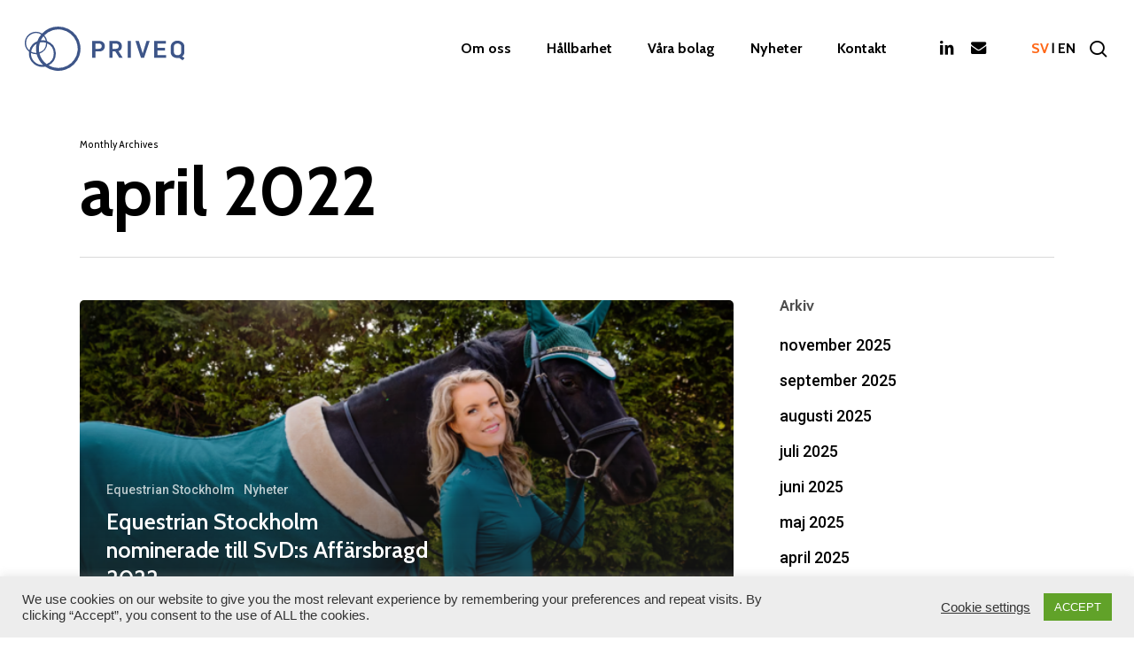

--- FILE ---
content_type: text/html; charset=UTF-8
request_url: https://www.priveq.se/2022/04/
body_size: 21108
content:
<!DOCTYPE html>

<html lang="sv-SE" itemscope itemtype="https://schema.org/WebSite" class="no-js">
<head>
	
	<meta charset="UTF-8">
	
	<meta name="viewport" content="width=device-width, initial-scale=1, maximum-scale=1, user-scalable=0" /><meta name='robots' content='noindex, follow' />
	<style>img:is([sizes="auto" i], [sizes^="auto," i]) { contain-intrinsic-size: 3000px 1500px }</style>
	<link rel="alternate" href="https://www.priveq.se/2022/04/" hreflang="sv" />
<link rel="alternate" href="https://www.priveq.se/en/2022/04/" hreflang="en" />

	<!-- This site is optimized with the Yoast SEO plugin v25.8 - https://yoast.com/wordpress/plugins/seo/ -->
	<title>april 2022 - Priveq</title>
	<meta property="og:locale" content="sv_SE" />
	<meta property="og:locale:alternate" content="en_GB" />
	<meta property="og:type" content="website" />
	<meta property="og:title" content="april 2022 - Priveq" />
	<meta property="og:url" content="https://www.priveq.se/2022/04/" />
	<meta property="og:site_name" content="Priveq" />
	<meta name="twitter:card" content="summary_large_image" />
	<script type="application/ld+json" class="yoast-schema-graph">{"@context":"https://schema.org","@graph":[{"@type":"CollectionPage","@id":null,"url":"https://www.priveq.se/2022/04/","name":"april 2022 - Priveq","isPartOf":{"@id":"https://www.priveq.se/#website"},"primaryImageOfPage":{"@id":"https://www.priveq.se/2022/04/#primaryimage"},"image":{"@id":"https://www.priveq.se/2022/04/#primaryimage"},"thumbnailUrl":"https://www.priveq.se/wp-content/uploads/2022/04/Johanna-Equestrian-Sthlm.png","breadcrumb":{"@id":"https://www.priveq.se/2022/04/#breadcrumb"},"inLanguage":"sv-SE"},{"@type":"ImageObject","inLanguage":"sv-SE","@id":"https://www.priveq.se/2022/04/#primaryimage","url":"https://www.priveq.se/wp-content/uploads/2022/04/Johanna-Equestrian-Sthlm.png","contentUrl":"https://www.priveq.se/wp-content/uploads/2022/04/Johanna-Equestrian-Sthlm.png","width":630,"height":363},{"@type":"BreadcrumbList","@id":"https://www.priveq.se/2022/04/#breadcrumb","itemListElement":[{"@type":"ListItem","position":1,"name":"Home","item":"https://www.priveq.se/"},{"@type":"ListItem","position":2,"name":"Archives for april 2022"}]},{"@type":"WebSite","@id":"https://www.priveq.se/#website","url":"https://www.priveq.se/","name":"Priveq","description":"","potentialAction":[{"@type":"SearchAction","target":{"@type":"EntryPoint","urlTemplate":"https://www.priveq.se/?s={search_term_string}"},"query-input":{"@type":"PropertyValueSpecification","valueRequired":true,"valueName":"search_term_string"}}],"inLanguage":"sv-SE"}]}</script>
	<!-- / Yoast SEO plugin. -->


<link rel='dns-prefetch' href='//fonts.googleapis.com' />
<link rel="alternate" type="application/rss+xml" title="Priveq &raquo; Webbflöde" href="https://www.priveq.se/feed/" />
<link rel="alternate" type="application/rss+xml" title="Priveq &raquo; Kommentarsflöde" href="https://www.priveq.se/comments/feed/" />
<script type="text/javascript">
/* <![CDATA[ */
window._wpemojiSettings = {"baseUrl":"https:\/\/s.w.org\/images\/core\/emoji\/16.0.1\/72x72\/","ext":".png","svgUrl":"https:\/\/s.w.org\/images\/core\/emoji\/16.0.1\/svg\/","svgExt":".svg","source":{"concatemoji":"https:\/\/www.priveq.se\/wp-includes\/js\/wp-emoji-release.min.js?ver=6.8.2"}};
/*! This file is auto-generated */
!function(s,n){var o,i,e;function c(e){try{var t={supportTests:e,timestamp:(new Date).valueOf()};sessionStorage.setItem(o,JSON.stringify(t))}catch(e){}}function p(e,t,n){e.clearRect(0,0,e.canvas.width,e.canvas.height),e.fillText(t,0,0);var t=new Uint32Array(e.getImageData(0,0,e.canvas.width,e.canvas.height).data),a=(e.clearRect(0,0,e.canvas.width,e.canvas.height),e.fillText(n,0,0),new Uint32Array(e.getImageData(0,0,e.canvas.width,e.canvas.height).data));return t.every(function(e,t){return e===a[t]})}function u(e,t){e.clearRect(0,0,e.canvas.width,e.canvas.height),e.fillText(t,0,0);for(var n=e.getImageData(16,16,1,1),a=0;a<n.data.length;a++)if(0!==n.data[a])return!1;return!0}function f(e,t,n,a){switch(t){case"flag":return n(e,"\ud83c\udff3\ufe0f\u200d\u26a7\ufe0f","\ud83c\udff3\ufe0f\u200b\u26a7\ufe0f")?!1:!n(e,"\ud83c\udde8\ud83c\uddf6","\ud83c\udde8\u200b\ud83c\uddf6")&&!n(e,"\ud83c\udff4\udb40\udc67\udb40\udc62\udb40\udc65\udb40\udc6e\udb40\udc67\udb40\udc7f","\ud83c\udff4\u200b\udb40\udc67\u200b\udb40\udc62\u200b\udb40\udc65\u200b\udb40\udc6e\u200b\udb40\udc67\u200b\udb40\udc7f");case"emoji":return!a(e,"\ud83e\udedf")}return!1}function g(e,t,n,a){var r="undefined"!=typeof WorkerGlobalScope&&self instanceof WorkerGlobalScope?new OffscreenCanvas(300,150):s.createElement("canvas"),o=r.getContext("2d",{willReadFrequently:!0}),i=(o.textBaseline="top",o.font="600 32px Arial",{});return e.forEach(function(e){i[e]=t(o,e,n,a)}),i}function t(e){var t=s.createElement("script");t.src=e,t.defer=!0,s.head.appendChild(t)}"undefined"!=typeof Promise&&(o="wpEmojiSettingsSupports",i=["flag","emoji"],n.supports={everything:!0,everythingExceptFlag:!0},e=new Promise(function(e){s.addEventListener("DOMContentLoaded",e,{once:!0})}),new Promise(function(t){var n=function(){try{var e=JSON.parse(sessionStorage.getItem(o));if("object"==typeof e&&"number"==typeof e.timestamp&&(new Date).valueOf()<e.timestamp+604800&&"object"==typeof e.supportTests)return e.supportTests}catch(e){}return null}();if(!n){if("undefined"!=typeof Worker&&"undefined"!=typeof OffscreenCanvas&&"undefined"!=typeof URL&&URL.createObjectURL&&"undefined"!=typeof Blob)try{var e="postMessage("+g.toString()+"("+[JSON.stringify(i),f.toString(),p.toString(),u.toString()].join(",")+"));",a=new Blob([e],{type:"text/javascript"}),r=new Worker(URL.createObjectURL(a),{name:"wpTestEmojiSupports"});return void(r.onmessage=function(e){c(n=e.data),r.terminate(),t(n)})}catch(e){}c(n=g(i,f,p,u))}t(n)}).then(function(e){for(var t in e)n.supports[t]=e[t],n.supports.everything=n.supports.everything&&n.supports[t],"flag"!==t&&(n.supports.everythingExceptFlag=n.supports.everythingExceptFlag&&n.supports[t]);n.supports.everythingExceptFlag=n.supports.everythingExceptFlag&&!n.supports.flag,n.DOMReady=!1,n.readyCallback=function(){n.DOMReady=!0}}).then(function(){return e}).then(function(){var e;n.supports.everything||(n.readyCallback(),(e=n.source||{}).concatemoji?t(e.concatemoji):e.wpemoji&&e.twemoji&&(t(e.twemoji),t(e.wpemoji)))}))}((window,document),window._wpemojiSettings);
/* ]]> */
</script>
<style id='wp-emoji-styles-inline-css' type='text/css'>

	img.wp-smiley, img.emoji {
		display: inline !important;
		border: none !important;
		box-shadow: none !important;
		height: 1em !important;
		width: 1em !important;
		margin: 0 0.07em !important;
		vertical-align: -0.1em !important;
		background: none !important;
		padding: 0 !important;
	}
</style>
<link rel='stylesheet' id='wp-block-library-css' href='https://www.priveq.se/wp-includes/css/dist/block-library/style.min.css?ver=6.8.2' type='text/css' media='all' />
<style id='global-styles-inline-css' type='text/css'>
:root{--wp--preset--aspect-ratio--square: 1;--wp--preset--aspect-ratio--4-3: 4/3;--wp--preset--aspect-ratio--3-4: 3/4;--wp--preset--aspect-ratio--3-2: 3/2;--wp--preset--aspect-ratio--2-3: 2/3;--wp--preset--aspect-ratio--16-9: 16/9;--wp--preset--aspect-ratio--9-16: 9/16;--wp--preset--color--black: #000000;--wp--preset--color--cyan-bluish-gray: #abb8c3;--wp--preset--color--white: #ffffff;--wp--preset--color--pale-pink: #f78da7;--wp--preset--color--vivid-red: #cf2e2e;--wp--preset--color--luminous-vivid-orange: #ff6900;--wp--preset--color--luminous-vivid-amber: #fcb900;--wp--preset--color--light-green-cyan: #7bdcb5;--wp--preset--color--vivid-green-cyan: #00d084;--wp--preset--color--pale-cyan-blue: #8ed1fc;--wp--preset--color--vivid-cyan-blue: #0693e3;--wp--preset--color--vivid-purple: #9b51e0;--wp--preset--gradient--vivid-cyan-blue-to-vivid-purple: linear-gradient(135deg,rgba(6,147,227,1) 0%,rgb(155,81,224) 100%);--wp--preset--gradient--light-green-cyan-to-vivid-green-cyan: linear-gradient(135deg,rgb(122,220,180) 0%,rgb(0,208,130) 100%);--wp--preset--gradient--luminous-vivid-amber-to-luminous-vivid-orange: linear-gradient(135deg,rgba(252,185,0,1) 0%,rgba(255,105,0,1) 100%);--wp--preset--gradient--luminous-vivid-orange-to-vivid-red: linear-gradient(135deg,rgba(255,105,0,1) 0%,rgb(207,46,46) 100%);--wp--preset--gradient--very-light-gray-to-cyan-bluish-gray: linear-gradient(135deg,rgb(238,238,238) 0%,rgb(169,184,195) 100%);--wp--preset--gradient--cool-to-warm-spectrum: linear-gradient(135deg,rgb(74,234,220) 0%,rgb(151,120,209) 20%,rgb(207,42,186) 40%,rgb(238,44,130) 60%,rgb(251,105,98) 80%,rgb(254,248,76) 100%);--wp--preset--gradient--blush-light-purple: linear-gradient(135deg,rgb(255,206,236) 0%,rgb(152,150,240) 100%);--wp--preset--gradient--blush-bordeaux: linear-gradient(135deg,rgb(254,205,165) 0%,rgb(254,45,45) 50%,rgb(107,0,62) 100%);--wp--preset--gradient--luminous-dusk: linear-gradient(135deg,rgb(255,203,112) 0%,rgb(199,81,192) 50%,rgb(65,88,208) 100%);--wp--preset--gradient--pale-ocean: linear-gradient(135deg,rgb(255,245,203) 0%,rgb(182,227,212) 50%,rgb(51,167,181) 100%);--wp--preset--gradient--electric-grass: linear-gradient(135deg,rgb(202,248,128) 0%,rgb(113,206,126) 100%);--wp--preset--gradient--midnight: linear-gradient(135deg,rgb(2,3,129) 0%,rgb(40,116,252) 100%);--wp--preset--font-size--small: 13px;--wp--preset--font-size--medium: 20px;--wp--preset--font-size--large: 36px;--wp--preset--font-size--x-large: 42px;--wp--preset--spacing--20: 0.44rem;--wp--preset--spacing--30: 0.67rem;--wp--preset--spacing--40: 1rem;--wp--preset--spacing--50: 1.5rem;--wp--preset--spacing--60: 2.25rem;--wp--preset--spacing--70: 3.38rem;--wp--preset--spacing--80: 5.06rem;--wp--preset--shadow--natural: 6px 6px 9px rgba(0, 0, 0, 0.2);--wp--preset--shadow--deep: 12px 12px 50px rgba(0, 0, 0, 0.4);--wp--preset--shadow--sharp: 6px 6px 0px rgba(0, 0, 0, 0.2);--wp--preset--shadow--outlined: 6px 6px 0px -3px rgba(255, 255, 255, 1), 6px 6px rgba(0, 0, 0, 1);--wp--preset--shadow--crisp: 6px 6px 0px rgba(0, 0, 0, 1);}:root { --wp--style--global--content-size: 1300px;--wp--style--global--wide-size: 1300px; }:where(body) { margin: 0; }.wp-site-blocks > .alignleft { float: left; margin-right: 2em; }.wp-site-blocks > .alignright { float: right; margin-left: 2em; }.wp-site-blocks > .aligncenter { justify-content: center; margin-left: auto; margin-right: auto; }:where(.is-layout-flex){gap: 0.5em;}:where(.is-layout-grid){gap: 0.5em;}.is-layout-flow > .alignleft{float: left;margin-inline-start: 0;margin-inline-end: 2em;}.is-layout-flow > .alignright{float: right;margin-inline-start: 2em;margin-inline-end: 0;}.is-layout-flow > .aligncenter{margin-left: auto !important;margin-right: auto !important;}.is-layout-constrained > .alignleft{float: left;margin-inline-start: 0;margin-inline-end: 2em;}.is-layout-constrained > .alignright{float: right;margin-inline-start: 2em;margin-inline-end: 0;}.is-layout-constrained > .aligncenter{margin-left: auto !important;margin-right: auto !important;}.is-layout-constrained > :where(:not(.alignleft):not(.alignright):not(.alignfull)){max-width: var(--wp--style--global--content-size);margin-left: auto !important;margin-right: auto !important;}.is-layout-constrained > .alignwide{max-width: var(--wp--style--global--wide-size);}body .is-layout-flex{display: flex;}.is-layout-flex{flex-wrap: wrap;align-items: center;}.is-layout-flex > :is(*, div){margin: 0;}body .is-layout-grid{display: grid;}.is-layout-grid > :is(*, div){margin: 0;}body{padding-top: 0px;padding-right: 0px;padding-bottom: 0px;padding-left: 0px;}:root :where(.wp-element-button, .wp-block-button__link){background-color: #32373c;border-width: 0;color: #fff;font-family: inherit;font-size: inherit;line-height: inherit;padding: calc(0.667em + 2px) calc(1.333em + 2px);text-decoration: none;}.has-black-color{color: var(--wp--preset--color--black) !important;}.has-cyan-bluish-gray-color{color: var(--wp--preset--color--cyan-bluish-gray) !important;}.has-white-color{color: var(--wp--preset--color--white) !important;}.has-pale-pink-color{color: var(--wp--preset--color--pale-pink) !important;}.has-vivid-red-color{color: var(--wp--preset--color--vivid-red) !important;}.has-luminous-vivid-orange-color{color: var(--wp--preset--color--luminous-vivid-orange) !important;}.has-luminous-vivid-amber-color{color: var(--wp--preset--color--luminous-vivid-amber) !important;}.has-light-green-cyan-color{color: var(--wp--preset--color--light-green-cyan) !important;}.has-vivid-green-cyan-color{color: var(--wp--preset--color--vivid-green-cyan) !important;}.has-pale-cyan-blue-color{color: var(--wp--preset--color--pale-cyan-blue) !important;}.has-vivid-cyan-blue-color{color: var(--wp--preset--color--vivid-cyan-blue) !important;}.has-vivid-purple-color{color: var(--wp--preset--color--vivid-purple) !important;}.has-black-background-color{background-color: var(--wp--preset--color--black) !important;}.has-cyan-bluish-gray-background-color{background-color: var(--wp--preset--color--cyan-bluish-gray) !important;}.has-white-background-color{background-color: var(--wp--preset--color--white) !important;}.has-pale-pink-background-color{background-color: var(--wp--preset--color--pale-pink) !important;}.has-vivid-red-background-color{background-color: var(--wp--preset--color--vivid-red) !important;}.has-luminous-vivid-orange-background-color{background-color: var(--wp--preset--color--luminous-vivid-orange) !important;}.has-luminous-vivid-amber-background-color{background-color: var(--wp--preset--color--luminous-vivid-amber) !important;}.has-light-green-cyan-background-color{background-color: var(--wp--preset--color--light-green-cyan) !important;}.has-vivid-green-cyan-background-color{background-color: var(--wp--preset--color--vivid-green-cyan) !important;}.has-pale-cyan-blue-background-color{background-color: var(--wp--preset--color--pale-cyan-blue) !important;}.has-vivid-cyan-blue-background-color{background-color: var(--wp--preset--color--vivid-cyan-blue) !important;}.has-vivid-purple-background-color{background-color: var(--wp--preset--color--vivid-purple) !important;}.has-black-border-color{border-color: var(--wp--preset--color--black) !important;}.has-cyan-bluish-gray-border-color{border-color: var(--wp--preset--color--cyan-bluish-gray) !important;}.has-white-border-color{border-color: var(--wp--preset--color--white) !important;}.has-pale-pink-border-color{border-color: var(--wp--preset--color--pale-pink) !important;}.has-vivid-red-border-color{border-color: var(--wp--preset--color--vivid-red) !important;}.has-luminous-vivid-orange-border-color{border-color: var(--wp--preset--color--luminous-vivid-orange) !important;}.has-luminous-vivid-amber-border-color{border-color: var(--wp--preset--color--luminous-vivid-amber) !important;}.has-light-green-cyan-border-color{border-color: var(--wp--preset--color--light-green-cyan) !important;}.has-vivid-green-cyan-border-color{border-color: var(--wp--preset--color--vivid-green-cyan) !important;}.has-pale-cyan-blue-border-color{border-color: var(--wp--preset--color--pale-cyan-blue) !important;}.has-vivid-cyan-blue-border-color{border-color: var(--wp--preset--color--vivid-cyan-blue) !important;}.has-vivid-purple-border-color{border-color: var(--wp--preset--color--vivid-purple) !important;}.has-vivid-cyan-blue-to-vivid-purple-gradient-background{background: var(--wp--preset--gradient--vivid-cyan-blue-to-vivid-purple) !important;}.has-light-green-cyan-to-vivid-green-cyan-gradient-background{background: var(--wp--preset--gradient--light-green-cyan-to-vivid-green-cyan) !important;}.has-luminous-vivid-amber-to-luminous-vivid-orange-gradient-background{background: var(--wp--preset--gradient--luminous-vivid-amber-to-luminous-vivid-orange) !important;}.has-luminous-vivid-orange-to-vivid-red-gradient-background{background: var(--wp--preset--gradient--luminous-vivid-orange-to-vivid-red) !important;}.has-very-light-gray-to-cyan-bluish-gray-gradient-background{background: var(--wp--preset--gradient--very-light-gray-to-cyan-bluish-gray) !important;}.has-cool-to-warm-spectrum-gradient-background{background: var(--wp--preset--gradient--cool-to-warm-spectrum) !important;}.has-blush-light-purple-gradient-background{background: var(--wp--preset--gradient--blush-light-purple) !important;}.has-blush-bordeaux-gradient-background{background: var(--wp--preset--gradient--blush-bordeaux) !important;}.has-luminous-dusk-gradient-background{background: var(--wp--preset--gradient--luminous-dusk) !important;}.has-pale-ocean-gradient-background{background: var(--wp--preset--gradient--pale-ocean) !important;}.has-electric-grass-gradient-background{background: var(--wp--preset--gradient--electric-grass) !important;}.has-midnight-gradient-background{background: var(--wp--preset--gradient--midnight) !important;}.has-small-font-size{font-size: var(--wp--preset--font-size--small) !important;}.has-medium-font-size{font-size: var(--wp--preset--font-size--medium) !important;}.has-large-font-size{font-size: var(--wp--preset--font-size--large) !important;}.has-x-large-font-size{font-size: var(--wp--preset--font-size--x-large) !important;}
:where(.wp-block-post-template.is-layout-flex){gap: 1.25em;}:where(.wp-block-post-template.is-layout-grid){gap: 1.25em;}
:where(.wp-block-columns.is-layout-flex){gap: 2em;}:where(.wp-block-columns.is-layout-grid){gap: 2em;}
:root :where(.wp-block-pullquote){font-size: 1.5em;line-height: 1.6;}
</style>
<link rel='stylesheet' id='cookie-law-info-css' href='https://www.priveq.se/wp-content/plugins/cookie-law-info/legacy/public/css/cookie-law-info-public.css?ver=3.3.3' type='text/css' media='all' />
<link rel='stylesheet' id='cookie-law-info-gdpr-css' href='https://www.priveq.se/wp-content/plugins/cookie-law-info/legacy/public/css/cookie-law-info-gdpr.css?ver=3.3.3' type='text/css' media='all' />
<link rel='stylesheet' id='parent-style-css' href='https://www.priveq.se/wp-content/themes/salient/style.css?ver=6.8.2' type='text/css' media='all' />
<link rel='stylesheet' id='child-style-css' href='https://www.priveq.se/wp-content/themes/salientchildtheme/style.css?ver=6.8.2' type='text/css' media='all' />
<link rel='stylesheet' id='font-awesome-css' href='https://www.priveq.se/wp-content/themes/salient/css/font-awesome-legacy.min.css?ver=4.7.1' type='text/css' media='all' />
<link rel='stylesheet' id='salient-grid-system-css' href='https://www.priveq.se/wp-content/themes/salient/css/build/grid-system.css?ver=17.3.0' type='text/css' media='all' />
<link rel='stylesheet' id='main-styles-css' href='https://www.priveq.se/wp-content/themes/salient/css/build/style.css?ver=17.3.0' type='text/css' media='all' />
<style id='main-styles-inline-css' type='text/css'>

		@font-face{
		     font-family:'Open Sans';
		     src:url('https://www.priveq.se/wp-content/themes/salient/css/fonts/OpenSans-Light.woff') format('woff');
		     font-weight:300;
		     font-style:normal; 
		}
		 @font-face{
		     font-family:'Open Sans';
		     src:url('https://www.priveq.se/wp-content/themes/salient/css/fonts/OpenSans-Regular.woff') format('woff');
		     font-weight:400;
		     font-style:normal; 
		}
		 @font-face{
		     font-family:'Open Sans';
		     src:url('https://www.priveq.se/wp-content/themes/salient/css/fonts/OpenSans-SemiBold.woff') format('woff');
		     font-weight:600;
		     font-style:normal; 
		}
		 @font-face{
		     font-family:'Open Sans';
		     src:url('https://www.priveq.se/wp-content/themes/salient/css/fonts/OpenSans-Bold.woff') format('woff');
		     font-weight:700;
		     font-style:normal; 
		}
</style>
<link rel='stylesheet' id='nectar-blog-auto-masonry-meta-overlaid-spaced-css' href='https://www.priveq.se/wp-content/themes/salient/css/build/blog/auto-masonry-meta-overlaid-spaced.css?ver=17.3.0' type='text/css' media='all' />
<link rel='stylesheet' id='responsive-css' href='https://www.priveq.se/wp-content/themes/salient/css/build/responsive.css?ver=17.3.0' type='text/css' media='all' />
<link rel='stylesheet' id='skin-material-css' href='https://www.priveq.se/wp-content/themes/salient/css/build/skin-material.css?ver=17.3.0' type='text/css' media='all' />
<link rel='stylesheet' id='salient-wp-menu-dynamic-css' href='https://www.priveq.se/wp-content/uploads/salient/menu-dynamic.css?ver=98510' type='text/css' media='all' />
<link rel='stylesheet' id='nectar-widget-posts-css' href='https://www.priveq.se/wp-content/themes/salient/css/build/elements/widget-nectar-posts.css?ver=17.3.0' type='text/css' media='all' />
<link rel='stylesheet' id='js_composer_front-css' href='https://www.priveq.se/wp-content/themes/salient/css/build/plugins/js_composer.css?ver=17.3.0' type='text/css' media='all' />
<link rel='stylesheet' id='dynamic-css-css' href='https://www.priveq.se/wp-content/themes/salient/css/salient-dynamic-styles.css?ver=51860' type='text/css' media='all' />
<style id='dynamic-css-inline-css' type='text/css'>
body[data-bg-header="true"].category .container-wrap,body[data-bg-header="true"].author .container-wrap,body[data-bg-header="true"].date .container-wrap,body[data-bg-header="true"].blog .container-wrap{padding-top:var(--container-padding)!important}.archive.author .row .col.section-title span,.archive.category .row .col.section-title span,.archive.tag .row .col.section-title span,.archive.date .row .col.section-title span{padding-left:0}body.author #page-header-wrap #page-header-bg,body.category #page-header-wrap #page-header-bg,body.tag #page-header-wrap #page-header-bg,body.date #page-header-wrap #page-header-bg{height:auto;padding-top:8%;padding-bottom:8%;}.archive #page-header-wrap{height:auto;}.archive.category .row .col.section-title p,.archive.tag .row .col.section-title p{margin-top:10px;}body[data-bg-header="true"].archive .container-wrap.meta_overlaid_blog,body[data-bg-header="true"].category .container-wrap.meta_overlaid_blog,body[data-bg-header="true"].author .container-wrap.meta_overlaid_blog,body[data-bg-header="true"].date .container-wrap.meta_overlaid_blog{padding-top:0!important;}#page-header-bg[data-alignment="center"] .span_6 p{margin:0 auto;}body.archive #page-header-bg:not(.fullscreen-header) .span_6{position:relative;-webkit-transform:none;transform:none;top:0;}.blog-archive-header .nectar-author-gravatar img{width:125px;border-radius:100px;}.blog-archive-header .container .span_12 p{font-size:min(max(calc(1.3vw),16px),20px);line-height:1.5;margin-top:.5em;}body .page-header-no-bg.color-bg{padding:5% 0;}@media only screen and (max-width:999px){body .page-header-no-bg.color-bg{padding:7% 0;}}@media only screen and (max-width:690px){body .page-header-no-bg.color-bg{padding:9% 0;}.blog-archive-header .nectar-author-gravatar img{width:75px;}}.blog-archive-header.color-bg .col.section-title{border-bottom:0;padding:0;}.blog-archive-header.color-bg *{color:inherit!important;}.nectar-archive-tax-count{position:relative;padding:.5em;transform:translateX(0.25em) translateY(-0.75em);font-size:clamp(14px,0.3em,20px);display:inline-block;vertical-align:super;}.nectar-archive-tax-count:before{content:"";display:block;padding-bottom:100%;width:100%;position:absolute;top:50%;left:50%;transform:translate(-50%,-50%);border-radius:100px;background-color:currentColor;opacity:0.1;}#header-space{background-color:#ffffff}@media only screen and (min-width:1000px){body #ajax-content-wrap.no-scroll{min-height:calc(100vh - 110px);height:calc(100vh - 110px)!important;}}@media only screen and (min-width:1000px){#page-header-wrap.fullscreen-header,#page-header-wrap.fullscreen-header #page-header-bg,html:not(.nectar-box-roll-loaded) .nectar-box-roll > #page-header-bg.fullscreen-header,.nectar_fullscreen_zoom_recent_projects,#nectar_fullscreen_rows:not(.afterLoaded) > div{height:calc(100vh - 109px);}.wpb_row.vc_row-o-full-height.top-level,.wpb_row.vc_row-o-full-height.top-level > .col.span_12{min-height:calc(100vh - 109px);}html:not(.nectar-box-roll-loaded) .nectar-box-roll > #page-header-bg.fullscreen-header{top:110px;}.nectar-slider-wrap[data-fullscreen="true"]:not(.loaded),.nectar-slider-wrap[data-fullscreen="true"]:not(.loaded) .swiper-container{height:calc(100vh - 108px)!important;}.admin-bar .nectar-slider-wrap[data-fullscreen="true"]:not(.loaded),.admin-bar .nectar-slider-wrap[data-fullscreen="true"]:not(.loaded) .swiper-container{height:calc(100vh - 108px - 32px)!important;}}.admin-bar[class*="page-template-template-no-header"] .wpb_row.vc_row-o-full-height.top-level,.admin-bar[class*="page-template-template-no-header"] .wpb_row.vc_row-o-full-height.top-level > .col.span_12{min-height:calc(100vh - 32px);}body[class*="page-template-template-no-header"] .wpb_row.vc_row-o-full-height.top-level,body[class*="page-template-template-no-header"] .wpb_row.vc_row-o-full-height.top-level > .col.span_12{min-height:100vh;}@media only screen and (max-width:999px){.using-mobile-browser #nectar_fullscreen_rows:not(.afterLoaded):not([data-mobile-disable="on"]) > div{height:calc(100vh - 106px);}.using-mobile-browser .wpb_row.vc_row-o-full-height.top-level,.using-mobile-browser .wpb_row.vc_row-o-full-height.top-level > .col.span_12,[data-permanent-transparent="1"].using-mobile-browser .wpb_row.vc_row-o-full-height.top-level,[data-permanent-transparent="1"].using-mobile-browser .wpb_row.vc_row-o-full-height.top-level > .col.span_12{min-height:calc(100vh - 106px);}html:not(.nectar-box-roll-loaded) .nectar-box-roll > #page-header-bg.fullscreen-header,.nectar_fullscreen_zoom_recent_projects,.nectar-slider-wrap[data-fullscreen="true"]:not(.loaded),.nectar-slider-wrap[data-fullscreen="true"]:not(.loaded) .swiper-container,#nectar_fullscreen_rows:not(.afterLoaded):not([data-mobile-disable="on"]) > div{height:calc(100vh - 53px);}.wpb_row.vc_row-o-full-height.top-level,.wpb_row.vc_row-o-full-height.top-level > .col.span_12{min-height:calc(100vh - 53px);}body[data-transparent-header="false"] #ajax-content-wrap.no-scroll{min-height:calc(100vh - 53px);height:calc(100vh - 53px);}}.screen-reader-text,.nectar-skip-to-content:not(:focus){border:0;clip:rect(1px,1px,1px,1px);clip-path:inset(50%);height:1px;margin:-1px;overflow:hidden;padding:0;position:absolute!important;width:1px;word-wrap:normal!important;}.row .col img:not([srcset]){width:auto;}.row .col img.img-with-animation.nectar-lazy:not([srcset]){width:100%;}
#slide-out-widget-area:not(.fullscreen-alt):not(.fullscreen), 
		#slide-out-widget-area-bg.fullscreen, 
    #slide-out-widget-area-bg.fullscreen-split, 
		#slide-out-widget-area-bg.fullscreen-alt .bg-inner, 
		body.material #slide-out-widget-area-bg.slide-out-from-right { 
			background-color:#3e5488 !important; 
		
			 
		}
		
#full_width_portfolio .container-wrap[data-nav-pos="after_project_2"] .bottom_controls {
    display: none;
}

.search .ocm-effect-wrap .ocm-effect-wrap-inner #ajax-content-wrap .container-wrap .container.main-content .row .col.span_12 #search-results .result .inner-wrap .title span {
    display: none;
} 

#search-results .result .inner-wrap .title a[href$="https://www.priveq.se/medarbetare/"], #search-results .result .inner-wrap .title a[href$="https://www.priveq.se/en/team"] {
    display: none;
}

.single-post .ocm-effect-wrap .ocm-effect-wrap-inner #ajax-content-wrap #page-header-wrap .page-header-bg-image-wrap .page-header-bg-image::after {
    background: #002F6C;
    filter: saturate(1.5);
}

.single-post .ocm-effect-wrap .ocm-effect-wrap-inner #ajax-content-wrap #page-header-wrap .page-header-bg-image-wrap .page-header-bg-image {
    filter: brightness(0.8) !important;
}

.controls .previous-post .post-bg-img, .controls .next-post .post-bg-img {
    filter: brightness(0.6) !important;
}

/*translate blog controls*/

html[lang="sv-SE"] .controls .previous-post h3 > span:first-child, html[lang="sv-SE"] .controls .next-post h3 > span:first-child {
    line-height: 0;
    visibility: hidden;
}

html[lang="sv-SE"] .controls .previous-post h3 > span:first-child:after {
    display: block;
    line-height: initial;
    visibility: visible;
    content: "Föregående";
    color: white;
}

html[lang="sv-SE"] .controls .next-post h3 > span:first-child:after {
    display: block;
    line-height: initial;
    visibility: visible;
    content: "Nästa";
    color: white;
}

/*translate search bar/search page*/

form[role="search"] input::placeholder {
    visibility: hidden;
}

html[lang="sv-SE"] #search-box .inner-wrap .col.span_12 form[role="search"] span {
    visibility: hidden;
    line-height: 0;
}

html[lang="sv-SE"] #search-box .inner-wrap .col.span_12 form[role="search"] span:after {
    visibility: visible;
    line-height: initial;
    display: block;
    content: "Tryck Enter för att söka och ESC för att stänga sökrutan";
}

.search #page-header-bg h1 {
    visibility: hidden;
    line-height: 0;
    margin-left: -110px;
}

html[lang="sv-SE"] .search #page-header-bg h1 span:before{
    visibility: visible;
    line-height: initial;
    display: inline-block;
    content: 'Resultat för ';
    white-space: pre;
}

html[lang="en-GB"] .search #page-header-bg h1 span:before{
    visibility: visible;
    line-height: initial;
    display: inline-block;
    content: 'Results for ';
    white-space: pre;
}

.search #page-header-bg h1 span {
    visibility: visible;
}

html[lang="sv-SE"] #search-results > h3, html[lang="sv-SE"] #search-results > p {
    visibility: hidden;
    line-height: 0;
}

.result-num {
    display: none;
}

html[lang="sv-SE"] #search-results > h3:after {
    visibility: visible;
    line-height: initial;
    display: block;
    content: "Inget resultat";
}

html[lang="sv-SE"] #search-results > p:after {
    visibility: visible;
    line-height: initial;
    display: block;
    content: "Försök igen med andra sökord";
}

/*edit layout of search results/news items/related news */

@media only screen and (min-width: 700px) {
    .search .ocm-effect-wrap .ocm-effect-wrap-inner #ajax-content-wrap #page-header-bg {
        height: 120px !important;
    } 

    .search .ocm-effect-wrap .ocm-effect-wrap-inner #ajax-content-wrap #page-header-bg .container .row .col.span_6 .inner-wrap h1 {
        font-size: 22px;
    }
    
    .search .ocm-effect-wrap .ocm-effect-wrap-inner #ajax-content-wrap .container-wrap .container.main-content .row {
        width: 60%;
        margin: 0 20%;
    }

    #search-results .result {
        width: 100% !important;
        max-height: 400px !important;
    }

    #search-results .result .inner-wrap a img {
        width: 100%;
        height: 300px !important;
        object-fit: cover !important;
    }
    
    .portfolio-template-default.single.single-portfolio .ocm-effect-wrap .ocm-effect-wrap-inner #ajax-content-wrap #full_width_portfolio .container-wrap .container.main-content .row .post-area.col.span_12 #portfolio-extra .wpb_row.vc_row-fluid.vc_row.standard_section .row_col_wrap_12.col.span_12.dark.left .vc_col-sm-12.wpb_column.column_container.vc_column_container .vc_column-inner .wpb_wrapper .wpb_row.vc_row-fluid.vc_row.inner_row.standard_section .row_col_wrap_12_inner.col.span_12.left .vc_col-sm-12.wpb_column.column_container.vc_column_container .vc_column-inner .wpb_wrapper .row .post-area.col.span_12.col_last.masonry.material.infinite_scroll .posts-container article .inner-wrap.animated .post-content{
        height: 465px !important;
    } 
    
    .portfolio-template-default.single.single-portfolio .ocm-effect-wrap .ocm-effect-wrap-inner #ajax-content-wrap #full_width_portfolio .container-wrap .container.main-content .row .post-area.col.span_12 #portfolio-extra .wpb_row.vc_row-fluid.vc_row.standard_section .row_col_wrap_12.col.span_12.dark.left .vc_col-sm-12.wpb_column.column_container.vc_column_container .vc_column-inner .wpb_wrapper .wpb_row.vc_row-fluid.vc_row.inner_row.standard_section .row_col_wrap_12_inner.col.span_12.left .vc_col-sm-12.wpb_column.column_container.vc_column_container .vc_column-inner .wpb_wrapper .row .post-area.col.span_12.col_last.masonry.material.infinite_scroll .posts-container article .inner-wrap.animated .post-content .content-inner .article-content-wrap .post-header .title {
        margin-top: 5px;
        height: 80px !important;
        line-height: 40px;
        display: -webkit-box;
        -webkit-box-orient: vertical;
        -moz-box-orient: vertical;
        -ms-box-orient: vertical;
        box-orient: vertical;
        -webkit-line-clamp: 2;
        -moz-line-clamp: 2;
        -ms-line-clamp: 2;
        line-clamp: 2;
        overflow: hidden;
    }
    
    .portfolio-template-default.single.single-portfolio .ocm-effect-wrap .ocm-effect-wrap-inner #ajax-content-wrap #full_width_portfolio .container-wrap .container.main-content .row .post-area.col.span_12 #portfolio-extra .wpb_row.vc_row-fluid.vc_row.standard_section .row_col_wrap_12.col.span_12.dark.left .vc_col-sm-12.wpb_column.column_container.vc_column_container .vc_column-inner .wpb_wrapper .wpb_row.vc_row-fluid.vc_row.inner_row.standard_section .row_col_wrap_12_inner.col.span_12.left .vc_col-sm-12.wpb_column.column_container.vc_column_container .vc_column-inner .wpb_wrapper .row .post-area.col.span_12.col_last.masonry.material.infinite_scroll .posts-container article .inner-wrap.animated .post-content .content-inner .article-content-wrap .excerpt {
        height: 135px !important;
        width: 100%;
        font-size: 16px;
        display: box !important;
        box-orient: vertical !important;
        webkit-line-clamp: 2 !important;
    }
    
    .portfolio-template-default.single.single-portfolio .ocm-effect-wrap .ocm-effect-wrap-inner #ajax-content-wrap #full_width_portfolio .container-wrap .container.main-content .row .post-area.col.span_12 #portfolio-extra .wpb_row.vc_row-fluid.vc_row.standard_section .row_col_wrap_12.col.span_12.dark.left .vc_col-sm-12.wpb_column.column_container.vc_column_container .vc_column-inner .wpb_wrapper .wpb_row.vc_row-fluid.vc_row.inner_row.standard_section .row_col_wrap_12_inner.col.span_12.left .vc_col-sm-12.wpb_column.column_container.vc_column_container .vc_column-inner .wpb_wrapper .row .post-area.col.span_12.col_last.masonry.material.infinite_scroll .posts-container article .inner-wrap.animated .post-content .content-inner .article-content-wrap:after {
        content: "";
        text-align: left;
        position: absolute;
        bottom: 0;
        left: 0;
        width: 100%;
        height: 170px;
        background: linear-gradient(to bottom, rgba(255, 255, 255, 0), rgba(255, 255, 255, 0.5), rgba(255, 255, 255, 1), rgba(255, 255, 255, 1));
    }
    
    .portfolio-template-default.single.single-portfolio .ocm-effect-wrap .ocm-effect-wrap-inner #ajax-content-wrap #full_width_portfolio .container-wrap .container.main-content .row .post-area.col.span_12 #portfolio-extra .wpb_row.vc_row-fluid.vc_row.standard_section .row_col_wrap_12.col.span_12.dark.left .vc_col-sm-12.wpb_column.column_container.vc_column_container .vc_column-inner .wpb_wrapper .wpb_row.vc_row-fluid.vc_row.inner_row.standard_section .row_col_wrap_12_inner.col.span_12.left .vc_col-sm-12.wpb_column.column_container.vc_column_container .vc_column-inner .wpb_wrapper .row .post-area.col.span_12.col_last.masonry.material.infinite_scroll .posts-container article .inner-wrap.animated .post-content .content-inner a .post-featured-img{
        height: 150px !important;
    } 
}

.blog-title .inner-wrap a {
    display: none !important;
}

.portfolio-items[data-ps="9"] .col .work-meta {
    float: none;
    width: 100%;
    margin-top: -20px;
}


.single .fullscreen-blog-header #single-below-header > span, .single .fullscreen-blog-header #single-below-header > div {
    font-family: inherit;
    color: #888;
    padding-left: 0;
    display: none;
    float: left;
}

.masonry.material .masonry-blog-item .meta-category, .related-posts[data-style="material"] .meta-category {
    display: none !important;
}

.col.span_12.section-title.blog-title .meta-category {
    display: none !important;
}

/* smaller padding on share news buttons - mobile */

@media only screen and (max-width: 999px) {
    .post-content .content-inner {
        padding-bottom: 0;
    }
    .post-area .bottom-meta {
        padding-top: 20px;
    }
    .post-area .bottom-meta .sharing-default-minimal {
        margin-bottom: 0 !important;
    }
}

/* align years left in table */

.column-investment-year.sorting_1 {
    text-align: start !important;
}

@media only screen and (max-width: 689px) {
    .company_logo {
        max-width: 40% !important;
    }
}
</style>
<link rel='stylesheet' id='salient-child-style-css' href='https://www.priveq.se/wp-content/themes/salientchildtheme/style.css?ver=17.3.0' type='text/css' media='all' />
<link rel='stylesheet' id='redux-google-fonts-salient_redux-css' href='https://fonts.googleapis.com/css?family=Roboto%3A500%2C400%7CCabin%3A700%2C400%2C600%2C500%2C400italic&#038;subset=latin&#038;ver=6.8.2' type='text/css' media='all' />
<script type="text/javascript" src="https://www.priveq.se/wp-includes/js/jquery/jquery.min.js?ver=3.7.1" id="jquery-core-js"></script>
<script type="text/javascript" src="https://www.priveq.se/wp-includes/js/jquery/jquery-migrate.min.js?ver=3.4.1" id="jquery-migrate-js"></script>
<script type="text/javascript" id="cookie-law-info-js-extra">
/* <![CDATA[ */
var Cli_Data = {"nn_cookie_ids":[],"cookielist":[],"non_necessary_cookies":[],"ccpaEnabled":"","ccpaRegionBased":"","ccpaBarEnabled":"","strictlyEnabled":["necessary","obligatoire"],"ccpaType":"gdpr","js_blocking":"1","custom_integration":"","triggerDomRefresh":"","secure_cookies":""};
var cli_cookiebar_settings = {"animate_speed_hide":"500","animate_speed_show":"500","background":"#ededed","border":"#b1a6a6c2","border_on":"","button_1_button_colour":"#61a229","button_1_button_hover":"#4e8221","button_1_link_colour":"#fff","button_1_as_button":"1","button_1_new_win":"","button_2_button_colour":"#333","button_2_button_hover":"#292929","button_2_link_colour":"#444","button_2_as_button":"","button_2_hidebar":"","button_3_button_colour":"#3566bb","button_3_button_hover":"#2a5296","button_3_link_colour":"#fff","button_3_as_button":"1","button_3_new_win":"","button_4_button_colour":"#000","button_4_button_hover":"#000000","button_4_link_colour":"#333333","button_4_as_button":"","button_7_button_colour":"#61a229","button_7_button_hover":"#4e8221","button_7_link_colour":"#fff","button_7_as_button":"1","button_7_new_win":"","font_family":"Helvetica, Arial, sans-serif","header_fix":"1","notify_animate_hide":"1","notify_animate_show":"","notify_div_id":"#cookie-law-info-bar","notify_position_horizontal":"right","notify_position_vertical":"bottom","scroll_close":"","scroll_close_reload":"","accept_close_reload":"","reject_close_reload":"","showagain_tab":"1","showagain_background":"#fff","showagain_border":"#000","showagain_div_id":"#cookie-law-info-again","showagain_x_position":"100px","text":"#333333","show_once_yn":"","show_once":"10000","logging_on":"","as_popup":"","popup_overlay":"1","bar_heading_text":"","cookie_bar_as":"banner","popup_showagain_position":"bottom-right","widget_position":"left"};
var log_object = {"ajax_url":"https:\/\/www.priveq.se\/wp-admin\/admin-ajax.php"};
/* ]]> */
</script>
<script type="text/javascript" src="https://www.priveq.se/wp-content/plugins/cookie-law-info/legacy/public/js/cookie-law-info-public.js?ver=3.3.3" id="cookie-law-info-js"></script>
<script type="text/javascript" src="https://www.priveq.se/wp-content/themes/salientchildtheme/assets/custom.js?ver=6.8.2" id="child-custom-script-js"></script>
<script></script>
<!-- OG: 3.3.7 -->
<meta property="og:image" content="https://www.priveq.se/wp-content/uploads/2020/05/cropped-fav.png"><meta property="og:type" content="website"><meta property="og:locale" content="sv_SE"><meta property="og:site_name" content="Priveq"><meta property="og:url" content="https://www.priveq.se/2022/04/"><meta property="og:title" content="april 2022 - Priveq">

<meta property="twitter:partner" content="ogwp"><meta property="twitter:title" content="april 2022 - Priveq"><meta property="twitter:url" content="https://www.priveq.se/2022/04/">
<meta itemprop="image" content="https://www.priveq.se/wp-content/uploads/2020/05/cropped-fav.png"><meta itemprop="name" content="april 2022 - Priveq">
<!-- /OG -->

<link rel="EditURI" type="application/rsd+xml" title="RSD" href="https://www.priveq.se/xmlrpc.php?rsd" />
<meta name="generator" content="WordPress 6.8.2" />
<script type="text/javascript"> var root = document.getElementsByTagName( "html" )[0]; root.setAttribute( "class", "js" ); </script><!-- Global site tag (gtag.js) - Google Analytics -->
<script async src="https://www.googletagmanager.com/gtag/js?id=G-CT1GKVDS15"></script>
<script>
  window.dataLayer = window.dataLayer || [];
  function gtag(){dataLayer.push(arguments);}
  gtag('js', new Date());

  gtag('config', 'G-CT1GKVDS15');
</script><meta name="generator" content="Powered by WPBakery Page Builder - drag and drop page builder for WordPress."/>
<link rel="icon" href="https://www.priveq.se/wp-content/uploads/2020/05/cropped-fav-32x32.png" sizes="32x32" />
<link rel="icon" href="https://www.priveq.se/wp-content/uploads/2020/05/cropped-fav-192x192.png" sizes="192x192" />
<link rel="apple-touch-icon" href="https://www.priveq.se/wp-content/uploads/2020/05/cropped-fav-180x180.png" />
<meta name="msapplication-TileImage" content="https://www.priveq.se/wp-content/uploads/2020/05/cropped-fav-270x270.png" />
		<style type="text/css" id="wp-custom-css">
			.content-menu ul li a {
    line-height: 16px;
	font-size: 15px; 
    color: #000;
    font-family: cabin;
  font-weight: 600;
}
.menu-item.menu-item-type-post_type.menu-item-object-page.current-menu-item.page_item a:after {
  border-color: #ff6716 !important;
}

#header-outer[data-lhe="animated_underline"].transparent #top nav > ul > li > a:after, #header-outer.transparent #top nav > ul > li[class*="button_bordered"] > a:before {
  border-color: #ff6716 !important;
}

.single-portfolio #menu-item-7088 a, .single-portfolio #menu-item-6723 a {
  padding-bottom: 1px;
  border-bottom: 2px solid #ff6716;
}

#cookie-law-info-again {
  display: none !important;
}

@media only screen and (min-width: 999px) {
  #footer-widgets .container .row {
    position: relative;
    display: flex;
    justify-content: space-evenly;
  }

  #footer-widgets .container .row div {
    width: 100% !important;
  }

  #footer-widgets .container .row div:nth-child(2) div div p {
    margin-left: 8% !important;
  }

  #footer-widgets .container .row div:nth-child(3) div div p {
    margin-left: 8% !important;
  }

  #footer-widgets .container .row div div img {
    width: 200px;
  }
}

.content-menu {
  padding: 40px 20px !important;
}

.content-menu ul {
  margin: 0;
  text-align: right;
  list-style: none;
}

.content-menu ul li {
  display: inline-block;
  margin-right: 60px;
  position: relative;
}

.content-menu ul li a {
  font-size: 15px;
  line-height: 18px;
  color: #000;
}

.content-menu ul li:last-child {
  margin-right: 0;
}

.content-menu ul li:before {
  content: '';
  background: #F46722;
  position: absolute;
  bottom: 0;
  left: 0;
  height: 2px;
  width: 0;
  transition: .3s all ease-in-out;
}

.content-menu ul li:hover:before,
.content-menu ul li.active:before {
  width: 100%;
}

@media (max-width: 999px) {
  .content-menu ul {
    text-align: left;
    overflow-x: auto;
    white-space: nowrap;
    scrollbar-height: 0;
  }
  .content-menu ul::-webkit-scrollbar {
    height: 0;
  }
  .content-menu ul li {
    margin-right: 45px;
  }
}


@media (min-width: 1000px) {
  .overflow-wrapper {
    width: 50vw;
  }
}

#sustainability-id .nectar-cta h4 {
    font-size: 18px !important;
    line-height: 32px !important;
}

.c-text-col .vc_column-inner, .c-text-col .wpb_wrapper, .c-text-col .nectar-cta {
  height: 100%;
}

.c-text-col .nectar-cta {
  display: flex;
  align-items: center;
}

.bg-gray {
  position: relative;
  padding: 50px 0 !important;
}


.bg-gray:before {
  content: '';
  background: #F7F7F7;
  top: 0;
  left: calc(50% - 50vw);
  position: absolute;
  width: 100vw;
  height: 100%;
}

.badge-img {
  position: absolute !important;
  top: -50px;
  z-index: 1;
  left: -50px;
}

.badge-img.right-img {
  left: auto;
  right: -100px;
}

.badge-img.top-down-img {
  top: 20px;
}

.badge-img.second-badge {
  top: 150px;
}

.has-badge-img .wpb_wrapper {
  position: relative;
}

@media (max-width: 999px) {
  .badge-img {
    width: 120px;
    top: auto;
    left: 25px;
    bottom: -60px;
  }
  .badge-img.right-img {
    right: auto;
    left: 40px;
  }
  .badge-img.second-badge {
    top: auto;
    left: 180px;
  }
  .has-badge-img > .vc_column-inner,
  .full-img-mobile > .vc_column-inner {
    width: 100vw;
    position: relative;
    left: calc(50% - 50vw);
  }
  .badge-img.top-down-img {
    top: auto;
  }
  .has-badge-img .hover-wrap {
    position: static;
  }
}

.orange-text {
  color: #F46722;
}

.new-heading {
  margin-bottom: 24px;
}

.m-0 {
  margin: 0 !important;
}

.mb-30 {
  margin-bottom: 30px !important;
}

#sustainability-id p {
  padding: 0;
}

#sustainability-id p + p {
  margin-top: 30px;
}

.page-id-12330 .container-wrap {
    padding-bottom: 0;
}

.bg-gray.mob-bg-gray {
    margin-bottom: 0 !important;
	padding: 75px 0 100px !important;
}

#sustainability-id {
	padding-top: 202px !important;
}

@media (min-width: 1000px) {
  .visible-mobile {
    display: none;
  }
  .neg-ml-25 {
    margin-left: -25px;
  }
	div#sustainability-priveq .wpb_row.standard_section {
    margin-bottom: 70px !important;
}
}

@media (max-width: 999px) {
	.custom-stretch-img {
		margin-bottom: 0 !important;
	}
  .visible-desktop {
    display: none;
  }
	.bg-gray.mob-bg-gray {
    margin-bottom: 0 !important;
	padding: 60px 0 80px !important;
}
  .c-text-col .nectar-cta {
    display: flex;
    align-items: flex-start;
  }
  .has-badge-img {
    order: -1;
  }

  .mobile-order-1 {
    order: -1;
    margin-bottom: 30px !important;
  }
  body .vc_custom_1646819931454 {
    padding-top: 0 !important;
  }
  .has-badge-img .hover-wrap {
    margin: 0 !important;
  }
  .bl-img {
    width: 560px;
    left: 50%;
    transform: translateX(-50%) !important;
		padding-top: 25px;
  }
  .mob-w-100 {
    width: 100%;
  }
  .mob-bg-light-blue {
    position: relative;
  }

  .mob-bg-light-blue:before {
    content: '';
    position: absolute;
    background: #ECF7FF;
    top: 0;
    left: 0;
    width: 100vw;
    height: 100%;
    left: calc(50% - 50vw);
  }
  .bg-gray:not(.mob-bg-gray):before {
    background: transparent;
  }
  #sustainability-id {
    padding-top: 152px !important;
		padding-bottom: 20px !important;
  }
  h2.vc_custom_heading.heading-lg.mb-30 + .img-with-aniamtion-wrap {
    width: 100vw;
    position: relative;
    left: calc(50% - 50vw);
  }
  .neg-ml-25 {
    margin-left: 15px;
    width: calc(100% - 15px);
  }
  .visible-mobile.mob-bg-light-blue {
    padding-top: 45px !important;
    padding-bottom: 15px !important;
  }
  .mb-30 {
    margin-bottom: 25px !important;
  }
	#sustainability-id .visible-mobile.mob-w-100 {
    margin-bottom: 15px !important;
}
	.sp-row .divider {
    height: 60px !important;
}
	.sp-row .wpb_row >.span_12 >.column_container:last-child {
    margin-bottom: 25px;
}
}


.report-block h4 {
  font-family: Roboto !important;
  font-weight: 600 !important;
  font-size: 22px !important;
  line-height: 32px !important;
}

.img-text-row.no-wrap-row .vc_col-sm-3 {
  width: 160px;
}

.img-text-row.no-wrap-row .vc_col-sm-9 {
  width: calc(100% - 160px);
}

.no-wrap-row .row_col_wrap_12_inner {
  flex-wrap: nowrap !important;
}

.nectar-cta h4 {
  font-family: 'Roboto' !important;
  font-weight: 400 !important;
}


@media (max-width: 699px) {
  body {
    font-size: 15px;
    line-height: 26px;
  }
  .has-badge-img img {
    max-height: 300px;
    object-fit: cover;
  }

  .wpb_wrapper h2.vc_custom_heading.new-heading {
    font-size: 26px !important;
    line-height: 37px !important;
  }
  .wpb_wrapper h2.vc_custom_heading.heading-lg {
    font-size: 28px !important;
    line-height: 34px !important;
  }
  .img-text-row.no-wrap-row .vc_col-sm-3 {
    width: 130px;
  }
  .img-text-row.no-wrap-row .vc_col-sm-9 {
    width: calc(100% - 130px);
    padding-left: 0 !important;
    margin-left: -5px !important;
  }
  .img-text-row.no-wrap-row .nectar-cta .link_wrap .link_text:after, .img-text-row.no-wrap-row .nectar-cta[data-style="material"] .link_wrap .link_text:before, .img-text-row.no-wrap-row .nectar-cta[data-style="material"] .link_wrap .circle {
    right: auto;
    top: auto;
    bottom: -50px;
    left: 0;
  }
  .img-text-row.no-wrap-row .nectar-cta[data-style="material"] .link_wrap .arrow {
    right: auto;
    top: auto;
    bottom: -48px;
    left: 2px;
  }
  .img-text-row.no-wrap-row .nectar-cta[data-style="material"] .link_wrap .link_text {
    padding-right: 0;
  }
  .visible-mobile.mob-bg-light-blue .wpb_wrapper h3.vc_custom_heading {
    font-size: 21px !important;
    line-height: 32px !important;
    font-weight: 500 !important;
  }
  .visible-mobile.mob-bg-light-blue p {
    font-size: 18px;
    line-height: 32px;
    font-weight: 500;
  }


  .material .visible-mobile.mob-bg-light-blue .wpb_content_element {
    margin-bottom: 30px;
  }
	.report-block h4 {
    line-height: 26px !important;
}
	#sustainability-id .wpb_column:not([class*="vc_col-xs"]) {
    margin-bottom: 10px;
}
	.sp-row .wpb_row {
    margin-bottom: 0 !important;
}
	div#priveq-society .vc_column-inner {
    padding: 0;
}

div#priveq-society {
    padding: 95px 0 70px !important;
}
}

@media (min-width: 1800px) {
	.page-id-12330 header>.container,
.page-id-12330 	.container-wrap>.container{
		max-width: 1670px !important;
    padding: 0 15px !important;
	}
}

.pyramid-block {
  position: relative;
  padding: 0 !important;
}

.pyramid-block:before {
  content:'';
  position: absolute;
  width: 100vw;
  height: 100%;
  left: calc(50% - 50vw);
  background: url('https://www.priveq.se/wp-content/uploads/2022/03/stripes.svg');
	background-size: cover;
    background-repeat: no-repeat;
}

@media (min-width: 1921px) {
	.pyramid-block:before {
	background-size: contain;
    background-repeat: repeat-x;
}
}

.pyramid-block p {
    margin-top: 8%;
    font-size: 20px;
    line-height: 32px;
    font-family: 'Roboto';
    font-weight: 500;
}

.pyramid-block p + p {
    margin-top: 15%;
}

@media (max-width: 1601px) {
	.pyramid-block p + p {
    margin-top: 10%;
}
}

@media (max-width: 1440px) {
	.pyramid-block p + p {
    margin-top: 13%;
}
}

@media (max-width: 1199px) {
	.pyramid-block p + p {
    margin-top: 11%;
}
	.pyramid-block p {
    font-size: 16px;
    line-height: 28px;
}
}

@media (max-width: 1050px) {
	.pyramid-block p + p {
    margin-top: 7%;
}
}

.hide-for-now {
	display: none;
}

.pyramid-img {
	display:block;
	margin: 0 auto;
}

.custom-stretch-img {
	width: 50vw;
}

.custom-stretch-img img {
	width: 100%;
}

.sticky-content-menu {
    position: fixed;
    top: 120px;
    z-index: 19;
    max-width: 1320px;
    left: 50%;
    transform: translateX(-50%);
}

@media (max-width: 999px) {
    .sticky-content-menu {
    top: 64px;
    max-width: 600px;
}

}

@media (max-width: 690px) {
    .sticky-content-menu {
    max-width: 420px;
}

}

@media (max-width: 479px) {
    .sticky-content-menu {
    max-width: 320px;
    }
}

@media (max-width: 321px) {
    .sticky-content-menu {
    max-width: 300px;
    }
}

@media (min-width: 1800px) {
    .sticky-content-menu {
    max-width: 1640px;
    }
}

body.admin-bar .sticky-content-menu{
    top: 152px;
}

@media (max-width: 999px) {
    body.admin-bar .sticky-content-menu{
    top: 96px;
}
}

@media (max-width: 782px) {
    body.admin-bar .sticky-content-menu{
    top: 110px;
}
}

@media screen and (max-width: 600px) {
#wpadminbar {
    position: fixed !important;
}
}
@media only screen and (min-width: 700px) {
 #post-19374 .post-featured-img, .portfolio-template-default.single.single-portfolio .ocm-effect-wrap .ocm-effect-wrap-inner #ajax-content-wrap #full_width_portfolio .container-wrap .container.main-content .row .post-area.col.span_12 #portfolio-extra .wpb_row.vc_row-fluid.vc_row.standard_section .row_col_wrap_12.col.span_12.dark.left .vc_col-sm-12.wpb_column.column_container.vc_column_container .vc_column-inner .wpb_wrapper .wpb_row.vc_row-fluid.vc_row.inner_row.standard_section .row_col_wrap_12_inner.col.span_12.left .vc_col-sm-12.wpb_column.column_container.vc_column_container .vc_column-inner .wpb_wrapper .row .post-area.col.span_12.col_last.masonry.material.infinite_scroll .posts-container article .inner-wrap.animated .post-content .content-inner .article-content-wrap .post-header .title, .portfolio-template-default.single.single-portfolio .ocm-effect-wrap .ocm-effect-wrap-inner #ajax-content-wrap #full_width_portfolio .container-wrap .container.main-content .row .post-area.col.span_12 #portfolio-extra .wpb_row.vc_row-fluid.vc_row.standard_section .row_col_wrap_12.col.span_12.dark.left .vc_col-sm-12.wpb_column.column_container.vc_column_container .vc_column-inner .wpb_wrapper .wpb_row.vc_row-fluid.vc_row.inner_row.standard_section .row_col_wrap_12_inner.col.span_12.left .vc_col-sm-12.wpb_column.column_container.vc_column_container .vc_column-inner .wpb_wrapper .row .post-area.col.span_12.col_last.masonry.material.infinite_scroll .posts-container article .inner-wrap.animated .post-content .content-inner a .post-featured-img,.portfolio-template-default.single.single-portfolio .ocm-effect-wrap .ocm-effect-wrap-inner #ajax-content-wrap #full_width_portfolio .container-wrap .container.main-content .row .post-area.col.span_12 #portfolio-extra .wpb_row.vc_row-fluid.vc_row.standard_section .row_col_wrap_12.col.span_12.dark.left .vc_col-sm-12.wpb_column.column_container.vc_column_container .vc_column-inner .wpb_wrapper .wpb_row.vc_row-fluid.vc_row.inner_row.standard_section .row_col_wrap_12_inner.col.span_12.left .vc_col-sm-12.wpb_column.column_container.vc_column_container .vc_column-inner .wpb_wrapper .row .post-area.col.span_12.col_last.masonry.material.infinite_scroll .posts-container article .inner-wrap.animated .post-content {
        height: auto !important;
    }
}

/* Hides Vimeo user icon and profile link */
iframe[src*="player.vimeo.com"] + div .vp-title {
    display: none !important;
}



		</style>
		<noscript><style> .wpb_animate_when_almost_visible { opacity: 1; }</style></noscript>
<!-- Google Tag Manager -->
<script>(function(w,d,s,l,i){w[l]=w[l]||[];w[l].push({'gtm.start':
new Date().getTime(),event:'gtm.js'});var f=d.getElementsByTagName(s)[0],
j=d.createElement(s),dl=l!='dataLayer'?'&l='+l:'';j.async=true;j.src=
'https://www.googletagmanager.com/gtm.js?id='+i+dl;f.parentNode.insertBefore(j,f);
})(window,document,'script','dataLayer','GTM-KZJ3ZVP');</script>
<!-- End Google Tag Manager -->
	
</head>


<body class="archive date wp-theme-salient wp-child-theme-salientchildtheme material wpb-js-composer js-comp-ver-8.4.1 vc_responsive" data-footer-reveal="false" data-footer-reveal-shadow="none" data-header-format="default" data-body-border="off" data-boxed-style="" data-header-breakpoint="1000" data-dropdown-style="minimal" data-cae="easeOutExpo" data-cad="1350" data-megamenu-width="contained" data-aie="fade-in" data-ls="fancybox" data-apte="standard" data-hhun="0" data-fancy-form-rcs="default" data-form-style="default" data-form-submit="regular" data-is="minimal" data-button-style="rounded_shadow" data-user-account-button="false" data-flex-cols="true" data-col-gap="40px" data-header-inherit-rc="false" data-header-search="true" data-animated-anchors="true" data-ajax-transitions="false" data-full-width-header="true" data-slide-out-widget-area="true" data-slide-out-widget-area-style="slide-out-from-right-hover" data-user-set-ocm="off" data-loading-animation="none" data-bg-header="false" data-responsive="1" data-ext-responsive="true" data-ext-padding="90" data-header-resize="0" data-header-color="custom" data-cart="false" data-remove-m-parallax="" data-remove-m-video-bgs="" data-m-animate="0" data-force-header-trans-color="light" data-smooth-scrolling="0" data-permanent-transparent="false" ><!-- Google Tag Manager (noscript) -->
<noscript><iframe src="https://www.googletagmanager.com/ns.html?id=GTM-KZJ3ZVP"
height="0" width="0" style="display:none;visibility:hidden"></iframe></noscript>
<!-- End Google Tag Manager (noscript) -->
	
	<script type="text/javascript">
	 (function(window, document) {

		document.documentElement.classList.remove("no-js");

		if(navigator.userAgent.match(/(Android|iPod|iPhone|iPad|BlackBerry|IEMobile|Opera Mini)/)) {
			document.body.className += " using-mobile-browser mobile ";
		}
		if(navigator.userAgent.match(/Mac/) && navigator.maxTouchPoints && navigator.maxTouchPoints > 2) {
			document.body.className += " using-ios-device ";
		}

		if( !("ontouchstart" in window) ) {

			var body = document.querySelector("body");
			var winW = window.innerWidth;
			var bodyW = body.clientWidth;

			if (winW > bodyW + 4) {
				body.setAttribute("style", "--scroll-bar-w: " + (winW - bodyW - 4) + "px");
			} else {
				body.setAttribute("style", "--scroll-bar-w: 0px");
			}
		}

	 })(window, document);
   </script><a href="#ajax-content-wrap" class="nectar-skip-to-content">Skip to main content</a><div class="ocm-effect-wrap"><div class="ocm-effect-wrap-inner">	
	<div id="header-space"  data-header-mobile-fixed='1'></div> 
	
		
	<div id="header-outer" data-has-menu="true" data-has-buttons="yes" data-header-button_style="default" data-using-pr-menu="false" data-mobile-fixed="1" data-ptnm="false" data-lhe="animated_underline" data-user-set-bg="#ffffff" data-format="default" data-permanent-transparent="false" data-megamenu-rt="0" data-remove-fixed="0" data-header-resize="0" data-cart="false" data-transparency-option="" data-box-shadow="none" data-shrink-num="6" data-using-secondary="0" data-using-logo="1" data-logo-height="50" data-m-logo-height="30" data-padding="30" data-full-width="true" data-condense="false" >
		
		
<div id="search-outer" class="nectar">
	<div id="search">
		<div class="container">
			 <div id="search-box">
				 <div class="inner-wrap">
					 <div class="col span_12">
						  <form role="search" action="https://www.priveq.se/" method="GET">
														 <input type="text" name="s" id="s" value="" aria-label="Search" placeholder="Search" />
							 
						<span>Hit enter to search or ESC to close</span>
												</form>
					</div><!--/span_12-->
				</div><!--/inner-wrap-->
			 </div><!--/search-box-->
			 <div id="close"><a href="#" role="button"><span class="screen-reader-text">Close Search</span>
				<span class="close-wrap"> <span class="close-line close-line1" role="presentation"></span> <span class="close-line close-line2" role="presentation"></span> </span>				 </a></div>
		 </div><!--/container-->
	</div><!--/search-->
</div><!--/search-outer-->

<header id="top">
	<div class="container">
		<div class="row">
			<div class="col span_3">
				<a id="logo" href="https://www.priveq.se" data-supplied-ml-starting-dark="false" data-supplied-ml-starting="true" data-supplied-ml="true" >
					<img class="stnd skip-lazy default-logo dark-version" width="0" height="0" alt="Priveq" src="https://www.priveq.se/wp-content/uploads/2020/05/Asset-2.svg" srcset="https://www.priveq.se/wp-content/uploads/2020/05/Asset-2.svg 1x, https://www.priveq.se/wp-content/uploads/2020/05/Asset-2.svg 2x" /><img class="mobile-only-logo skip-lazy" alt="Priveq" width="0" height="0" src="https://www.priveq.se/wp-content/uploads/2020/05/Asset-2.svg" />				</a>

							</div>
			<!--/span_3-->

			<div class="col span_9 col_last">

									<a class="mobile-search" href="#searchbox"><span class="nectar-icon icon-salient-search" aria-hidden="true"></span></a>
									<div class="slide-out-widget-area-toggle mobile-icon slide-out-from-right-hover" data-custom-color="false" data-icon-animation="simple-transform">
						<div> <a href="#sidewidgetarea" aria-label="Navigation Menu" aria-expanded="false" class="closed">
								<span aria-hidden="true"> <i class="lines-button x2"> <i class="lines"></i> </i> </span>
							</a></div>
					</div>
				
				
				<nav>

					<ul class="sf-menu">
						<li id="menu-item-7087" class="menu-item menu-item-type-post_type menu-item-object-page nectar-regular-menu-item menu-item-7087"><a href="https://www.priveq.se/om-oss/"><span class="menu-title-text">Om oss</span></a></li>
<li id="menu-item-14222" class="menu-item menu-item-type-post_type menu-item-object-page nectar-regular-menu-item menu-item-14222"><a href="https://www.priveq.se/hallbarhetssida/"><span class="menu-title-text">Hållbarhet</span></a></li>
<li id="menu-item-7088" class="menu-item menu-item-type-post_type menu-item-object-page nectar-regular-menu-item menu-item-7088"><a href="https://www.priveq.se/vara-bolag/"><span class="menu-title-text">Våra bolag</span></a></li>
<li id="menu-item-7282" class="menu-item menu-item-type-post_type menu-item-object-page nectar-regular-menu-item menu-item-7282"><a href="https://www.priveq.se/nyheter/"><span class="menu-title-text">Nyheter</span></a></li>
<li id="menu-item-7091" class="menu-item menu-item-type-post_type menu-item-object-page nectar-regular-menu-item menu-item-7091"><a href="https://www.priveq.se/kontakt/"><span class="menu-title-text">Kontakt</span></a></li>
<li id="social-in-menu" class="button_social_group"><a target="_blank" rel="noopener" href="https://www.linkedin.com/company/priveq-investment"><span class="screen-reader-text">linkedin</span><i class="fa fa-linkedin" aria-hidden="true"></i> </a><a  href="mailto:info@priveq.se"><span class="screen-reader-text">email</span><i class="fa fa-envelope" aria-hidden="true"></i> </a></li>					</ul>


											<ul class="buttons sf-menu" data-user-set-ocm="off">
								<li class="lang-item lang-item-26 lang-item-sv current-lang lang-item-first"><a lang="sv-SE" hreflang="sv-SE" href="https://www.priveq.se/2022/04/" aria-current="true">sv</a></li>
	<li class="lang-item lang-item-29 lang-item-en"><a lang="en-GB" hreflang="en-GB" href="https://www.priveq.se/en/2022/04/">en</a></li>
							<li id="search-btn"><div><a href="#searchbox"><span class="icon-salient-search" aria-hidden="true"></span><span class="screen-reader-text">search</span></a></div> </li>
						</ul>
					
				</nav>

				
			</div>
			<ul class="mobile-language">
					<li class="lang-item lang-item-26 lang-item-sv current-lang lang-item-first"><a lang="sv-SE" hreflang="sv-SE" href="https://www.priveq.se/2022/04/" aria-current="true">sv</a></li>
	<li class="lang-item lang-item-29 lang-item-en"><a lang="en-GB" hreflang="en-GB" href="https://www.priveq.se/en/2022/04/">en</a></li>
			</ul>
			<!--/span_9-->

			
		</div>
		<!--/row-->
			</div>
	<!--/container-->
</header>	</div>
	
		
	<div id="ajax-content-wrap">
		
						<div class="row page-header-no-bg blog-archive-header"  data-alignment="left">
			<div class="container">
				<div class="col span_12 section-title">
																<span class="subheader">Monthly Archives</span>
										<h1>april 2022</h1>
														</div>
			</div>
		</div>

	
<div class="container-wrap">

	<div class="container main-content">

		<div class="row"><div class="post-area col  span_9 masonry auto_meta_overlaid_spaced " role="main" data-ams="8px" data-remove-post-date="0" data-remove-post-author="1" data-remove-post-comment-number="1" data-remove-post-nectar-love="1"> <div class="posts-container"  data-load-animation="fade_in_from_bottom">
<article id="post-14465" class=" masonry-blog-item post-14465 post type-post status-publish format-standard has-post-thumbnail category-equestrian-stockholm category-nyheter">  
    
  <div class="inner-wrap animated">
    
    <div class="post-content">

      <div class="content-inner">
        
        <a class="entire-meta-link" href="https://www.priveq.se/equestrian-stockholm-nominerade/"><span class="screen-reader-text">Equestrian Stockholm nominerade till SvD:s Affärsbragd 2022</span></a>
        
        <span class="post-featured-img"><img class="nectar-lazy wp-post-image skip-lazy" alt="" height="363" width="630" data-nectar-img-src="https://www.priveq.se/wp-content/uploads/2022/04/Johanna-Equestrian-Sthlm.png" data-nectar-img-srcset="https://www.priveq.se/wp-content/uploads/2022/04/Johanna-Equestrian-Sthlm.png 630w, https://www.priveq.se/wp-content/uploads/2022/04/Johanna-Equestrian-Sthlm-300x173.png 300w" sizes="(min-width: 690px) 50vw, 100vw" /></span>        
        <div class="article-content-wrap">
          
          <span class="meta-category"><a class="equestrian-stockholm" href="https://www.priveq.se/category/equestrian-stockholm/">Equestrian Stockholm</a><a class="nyheter" href="https://www.priveq.se/category/nyheter/">Nyheter</a></span>          
          <div class="post-header">
            <h3 class="title"><a href="https://www.priveq.se/equestrian-stockholm-nominerade/"> Equestrian Stockholm nominerade till SvD:s Affärsbragd 2022</a></h3>
                      </div>
          
        </div><!--article-content-wrap-->
        
      </div><!--/content-inner-->
        
    </div><!--/post-content-->
      
  </div><!--/inner-wrap-->
    
</article>
<article id="post-14243" class=" masonry-blog-item post-14243 post type-post status-publish format-standard has-post-thumbnail category-nyheter category-rol-sv">  
    
  <div class="inner-wrap animated">
    
    <div class="post-content">

      <div class="content-inner">
        
        <a class="entire-meta-link" href="https://www.priveq.se/priveq-esg-award-vinnare-2022/"><span class="screen-reader-text">Priveq ESG Award &#8211; vinnare 2022</span></a>
        
        <span class="post-featured-img"><img class="nectar-lazy wp-post-image skip-lazy" alt="" height="391" width="586" data-nectar-img-src="https://www.priveq.se/wp-content/uploads/2022/04/ESG-star.png" data-nectar-img-srcset="https://www.priveq.se/wp-content/uploads/2022/04/ESG-star.png 586w, https://www.priveq.se/wp-content/uploads/2022/04/ESG-star-300x200.png 300w" sizes="(min-width: 690px) 50vw, 100vw" /></span>        
        <div class="article-content-wrap">
          
          <span class="meta-category"><a class="nyheter" href="https://www.priveq.se/category/nyheter/">Nyheter</a><a class="rol-sv" href="https://www.priveq.se/category/rol-sv/">ROL</a></span>          
          <div class="post-header">
            <h3 class="title"><a href="https://www.priveq.se/priveq-esg-award-vinnare-2022/"> Priveq ESG Award &#8211; vinnare 2022</a></h3>
                      </div>
          
        </div><!--article-content-wrap-->
        
      </div><!--/content-inner-->
        
    </div><!--/post-content-->
      
  </div><!--/inner-wrap-->
    
</article></div>
		</div>

					<div id="sidebar" data-nectar-ss="false" class="col span_3 col_last">
				<div id="archives-2" class="widget widget_archive"><h4>Arkiv</h4>
			<ul>
					<li><a href='https://www.priveq.se/2025/11/'>november 2025</a></li>
	<li><a href='https://www.priveq.se/2025/09/'>september 2025</a></li>
	<li><a href='https://www.priveq.se/2025/08/'>augusti 2025</a></li>
	<li><a href='https://www.priveq.se/2025/07/'>juli 2025</a></li>
	<li><a href='https://www.priveq.se/2025/06/'>juni 2025</a></li>
	<li><a href='https://www.priveq.se/2025/05/'>maj 2025</a></li>
	<li><a href='https://www.priveq.se/2025/04/'>april 2025</a></li>
	<li><a href='https://www.priveq.se/2025/01/'>januari 2025</a></li>
	<li><a href='https://www.priveq.se/2024/12/'>december 2024</a></li>
	<li><a href='https://www.priveq.se/2024/09/'>september 2024</a></li>
	<li><a href='https://www.priveq.se/2024/08/'>augusti 2024</a></li>
	<li><a href='https://www.priveq.se/2024/06/'>juni 2024</a></li>
	<li><a href='https://www.priveq.se/2024/04/'>april 2024</a></li>
	<li><a href='https://www.priveq.se/2024/03/'>mars 2024</a></li>
	<li><a href='https://www.priveq.se/2024/02/'>februari 2024</a></li>
	<li><a href='https://www.priveq.se/2024/01/'>januari 2024</a></li>
	<li><a href='https://www.priveq.se/2023/12/'>december 2023</a></li>
	<li><a href='https://www.priveq.se/2023/11/'>november 2023</a></li>
	<li><a href='https://www.priveq.se/2023/09/'>september 2023</a></li>
	<li><a href='https://www.priveq.se/2023/08/'>augusti 2023</a></li>
	<li><a href='https://www.priveq.se/2023/07/'>juli 2023</a></li>
	<li><a href='https://www.priveq.se/2023/06/'>juni 2023</a></li>
	<li><a href='https://www.priveq.se/2023/05/'>maj 2023</a></li>
	<li><a href='https://www.priveq.se/2023/04/'>april 2023</a></li>
	<li><a href='https://www.priveq.se/2023/02/'>februari 2023</a></li>
	<li><a href='https://www.priveq.se/2022/12/'>december 2022</a></li>
	<li><a href='https://www.priveq.se/2022/11/'>november 2022</a></li>
	<li><a href='https://www.priveq.se/2022/10/'>oktober 2022</a></li>
	<li><a href='https://www.priveq.se/2022/08/'>augusti 2022</a></li>
	<li><a href='https://www.priveq.se/2022/06/'>juni 2022</a></li>
	<li><a href='https://www.priveq.se/2022/05/'>maj 2022</a></li>
	<li><a href='https://www.priveq.se/2022/04/' aria-current="page">april 2022</a></li>
	<li><a href='https://www.priveq.se/2022/02/'>februari 2022</a></li>
	<li><a href='https://www.priveq.se/2022/01/'>januari 2022</a></li>
	<li><a href='https://www.priveq.se/2021/09/'>september 2021</a></li>
	<li><a href='https://www.priveq.se/2021/08/'>augusti 2021</a></li>
	<li><a href='https://www.priveq.se/2021/07/'>juli 2021</a></li>
	<li><a href='https://www.priveq.se/2021/06/'>juni 2021</a></li>
	<li><a href='https://www.priveq.se/2021/05/'>maj 2021</a></li>
	<li><a href='https://www.priveq.se/2021/04/'>april 2021</a></li>
	<li><a href='https://www.priveq.se/2021/03/'>mars 2021</a></li>
	<li><a href='https://www.priveq.se/2021/02/'>februari 2021</a></li>
	<li><a href='https://www.priveq.se/2021/01/'>januari 2021</a></li>
	<li><a href='https://www.priveq.se/2020/10/'>oktober 2020</a></li>
	<li><a href='https://www.priveq.se/2020/09/'>september 2020</a></li>
	<li><a href='https://www.priveq.se/2020/08/'>augusti 2020</a></li>
	<li><a href='https://www.priveq.se/2020/06/'>juni 2020</a></li>
	<li><a href='https://www.priveq.se/2020/05/'>maj 2020</a></li>
	<li><a href='https://www.priveq.se/2020/03/'>mars 2020</a></li>
	<li><a href='https://www.priveq.se/2019/12/'>december 2019</a></li>
	<li><a href='https://www.priveq.se/2019/10/'>oktober 2019</a></li>
	<li><a href='https://www.priveq.se/2019/09/'>september 2019</a></li>
	<li><a href='https://www.priveq.se/2019/08/'>augusti 2019</a></li>
	<li><a href='https://www.priveq.se/2019/07/'>juli 2019</a></li>
	<li><a href='https://www.priveq.se/2019/06/'>juni 2019</a></li>
	<li><a href='https://www.priveq.se/2019/05/'>maj 2019</a></li>
	<li><a href='https://www.priveq.se/2019/04/'>april 2019</a></li>
	<li><a href='https://www.priveq.se/2019/03/'>mars 2019</a></li>
	<li><a href='https://www.priveq.se/2018/12/'>december 2018</a></li>
	<li><a href='https://www.priveq.se/2018/11/'>november 2018</a></li>
	<li><a href='https://www.priveq.se/2018/10/'>oktober 2018</a></li>
	<li><a href='https://www.priveq.se/2018/08/'>augusti 2018</a></li>
	<li><a href='https://www.priveq.se/2018/07/'>juli 2018</a></li>
	<li><a href='https://www.priveq.se/2018/04/'>april 2018</a></li>
	<li><a href='https://www.priveq.se/2018/03/'>mars 2018</a></li>
	<li><a href='https://www.priveq.se/2018/02/'>februari 2018</a></li>
	<li><a href='https://www.priveq.se/2017/12/'>december 2017</a></li>
	<li><a href='https://www.priveq.se/2017/11/'>november 2017</a></li>
	<li><a href='https://www.priveq.se/2017/09/'>september 2017</a></li>
	<li><a href='https://www.priveq.se/2017/08/'>augusti 2017</a></li>
	<li><a href='https://www.priveq.se/2017/06/'>juni 2017</a></li>
	<li><a href='https://www.priveq.se/2017/02/'>februari 2017</a></li>
	<li><a href='https://www.priveq.se/2017/01/'>januari 2017</a></li>
	<li><a href='https://www.priveq.se/2016/12/'>december 2016</a></li>
	<li><a href='https://www.priveq.se/2016/11/'>november 2016</a></li>
	<li><a href='https://www.priveq.se/2016/10/'>oktober 2016</a></li>
	<li><a href='https://www.priveq.se/2016/09/'>september 2016</a></li>
	<li><a href='https://www.priveq.se/2016/08/'>augusti 2016</a></li>
	<li><a href='https://www.priveq.se/2016/07/'>juli 2016</a></li>
	<li><a href='https://www.priveq.se/2016/05/'>maj 2016</a></li>
	<li><a href='https://www.priveq.se/2016/04/'>april 2016</a></li>
	<li><a href='https://www.priveq.se/2016/02/'>februari 2016</a></li>
	<li><a href='https://www.priveq.se/2016/01/'>januari 2016</a></li>
	<li><a href='https://www.priveq.se/2015/12/'>december 2015</a></li>
	<li><a href='https://www.priveq.se/2015/11/'>november 2015</a></li>
	<li><a href='https://www.priveq.se/2015/10/'>oktober 2015</a></li>
	<li><a href='https://www.priveq.se/2015/09/'>september 2015</a></li>
	<li><a href='https://www.priveq.se/2015/08/'>augusti 2015</a></li>
	<li><a href='https://www.priveq.se/2015/07/'>juli 2015</a></li>
	<li><a href='https://www.priveq.se/2015/06/'>juni 2015</a></li>
	<li><a href='https://www.priveq.se/2015/04/'>april 2015</a></li>
	<li><a href='https://www.priveq.se/2015/01/'>januari 2015</a></li>
	<li><a href='https://www.priveq.se/2014/10/'>oktober 2014</a></li>
	<li><a href='https://www.priveq.se/2014/09/'>september 2014</a></li>
	<li><a href='https://www.priveq.se/2014/05/'>maj 2014</a></li>
	<li><a href='https://www.priveq.se/2014/04/'>april 2014</a></li>
	<li><a href='https://www.priveq.se/2014/03/'>mars 2014</a></li>
	<li><a href='https://www.priveq.se/2013/11/'>november 2013</a></li>
	<li><a href='https://www.priveq.se/2013/10/'>oktober 2013</a></li>
	<li><a href='https://www.priveq.se/2013/08/'>augusti 2013</a></li>
	<li><a href='https://www.priveq.se/2013/06/'>juni 2013</a></li>
	<li><a href='https://www.priveq.se/2013/04/'>april 2013</a></li>
	<li><a href='https://www.priveq.se/2013/03/'>mars 2013</a></li>
	<li><a href='https://www.priveq.se/2013/02/'>februari 2013</a></li>
	<li><a href='https://www.priveq.se/2012/11/'>november 2012</a></li>
	<li><a href='https://www.priveq.se/2012/10/'>oktober 2012</a></li>
	<li><a href='https://www.priveq.se/2012/07/'>juli 2012</a></li>
	<li><a href='https://www.priveq.se/2012/06/'>juni 2012</a></li>
	<li><a href='https://www.priveq.se/2012/05/'>maj 2012</a></li>
	<li><a href='https://www.priveq.se/2012/04/'>april 2012</a></li>
	<li><a href='https://www.priveq.se/2012/02/'>februari 2012</a></li>
	<li><a href='https://www.priveq.se/2012/01/'>januari 2012</a></li>
	<li><a href='https://www.priveq.se/2011/07/'>juli 2011</a></li>
	<li><a href='https://www.priveq.se/2011/06/'>juni 2011</a></li>
	<li><a href='https://www.priveq.se/2011/05/'>maj 2011</a></li>
	<li><a href='https://www.priveq.se/2011/04/'>april 2011</a></li>
	<li><a href='https://www.priveq.se/2010/12/'>december 2010</a></li>
	<li><a href='https://www.priveq.se/2010/11/'>november 2010</a></li>
	<li><a href='https://www.priveq.se/2010/10/'>oktober 2010</a></li>
	<li><a href='https://www.priveq.se/2010/08/'>augusti 2010</a></li>
	<li><a href='https://www.priveq.se/2010/07/'>juli 2010</a></li>
	<li><a href='https://www.priveq.se/2010/04/'>april 2010</a></li>
	<li><a href='https://www.priveq.se/2010/03/'>mars 2010</a></li>
	<li><a href='https://www.priveq.se/2010/01/'>januari 2010</a></li>
	<li><a href='https://www.priveq.se/2009/12/'>december 2009</a></li>
	<li><a href='https://www.priveq.se/2009/11/'>november 2009</a></li>
	<li><a href='https://www.priveq.se/2009/10/'>oktober 2009</a></li>
	<li><a href='https://www.priveq.se/2009/09/'>september 2009</a></li>
	<li><a href='https://www.priveq.se/2009/06/'>juni 2009</a></li>
	<li><a href='https://www.priveq.se/2009/05/'>maj 2009</a></li>
	<li><a href='https://www.priveq.se/2009/03/'>mars 2009</a></li>
			</ul>

			</div><div id="categories-2" class="widget widget_categories"><h4>Kategorier</h4>
			<ul>
					<li class="cat-item cat-item-174"><a href="https://www.priveq.se/category/21-grams/">21 Grams</a>
</li>
	<li class="cat-item cat-item-176"><a href="https://www.priveq.se/category/4c-strategies/">4C Strategies</a>
</li>
	<li class="cat-item cat-item-536"><a href="https://www.priveq.se/category/boxflow/">Boxflow</a>
</li>
	<li class="cat-item cat-item-178"><a href="https://www.priveq.se/category/csam/">CSAM</a>
</li>
	<li class="cat-item cat-item-180"><a href="https://www.priveq.se/category/danfo/">Danfo</a>
</li>
	<li class="cat-item cat-item-414"><a href="https://www.priveq.se/category/equestrian-stockholm/">Equestrian Stockholm</a>
</li>
	<li class="cat-item cat-item-182"><a href="https://www.priveq.se/category/frontit/">Frontit</a>
</li>
	<li class="cat-item cat-item-500"><a href="https://www.priveq.se/category/frostpharma/">FrostPharma</a>
</li>
	<li class="cat-item cat-item-558"><a href="https://www.priveq.se/category/gimmersta-wallpaper/">Gimmersta Wallpaper</a>
</li>
	<li class="cat-item cat-item-184"><a href="https://www.priveq.se/category/ilt-inlasningstjanst/">ILT Inläsningstjänst</a>
</li>
	<li class="cat-item cat-item-300"><a href="https://www.priveq.se/category/industri-matematik/">Industri-Matematik</a>
</li>
	<li class="cat-item cat-item-188"><a href="https://www.priveq.se/category/ljung-sjoberg/">Ljung &amp; Sjöberg</a>
</li>
	<li class="cat-item cat-item-597"><a href="https://www.priveq.se/category/makin-group-sv/">Makin Group</a>
</li>
	<li class="cat-item cat-item-190"><a href="https://www.priveq.se/category/mediaplanet/">Mediaplanet</a>
</li>
	<li class="cat-item cat-item-192"><a href="https://www.priveq.se/category/metenova/">Metenova</a>
</li>
	<li class="cat-item cat-item-352"><a href="https://www.priveq.se/category/news-sv/">News</a>
</li>
	<li class="cat-item cat-item-194"><a href="https://www.priveq.se/category/nordic-room-improvement/">Nordic Room Improvement</a>
</li>
	<li class="cat-item cat-item-2"><a href="https://www.priveq.se/category/nyheter/">Nyheter</a>
</li>
	<li class="cat-item cat-item-173"><a href="https://www.priveq.se/category/omegapoint/">Omegapoint</a>
</li>
	<li class="cat-item cat-item-196"><a href="https://www.priveq.se/category/parfym-se/">Parfym.se</a>
</li>
	<li class="cat-item cat-item-198"><a href="https://www.priveq.se/category/pilot-flight-academy/">Pilot Flight Academy</a>
</li>
	<li class="cat-item cat-item-202"><a href="https://www.priveq.se/category/plint/">Plint</a>
</li>
	<li class="cat-item cat-item-200"><a href="https://www.priveq.se/category/ports-group/">Ports Group</a>
</li>
	<li class="cat-item cat-item-576"><a href="https://www.priveq.se/category/protrain/">ProTrain</a>
</li>
	<li class="cat-item cat-item-204"><a href="https://www.priveq.se/category/qleanair-scandinavia/">QleanAir Scandinavia</a>
</li>
	<li class="cat-item cat-item-396"><a href="https://www.priveq.se/category/rol-sv/">ROL</a>
</li>
	<li class="cat-item cat-item-206"><a href="https://www.priveq.se/category/scanmast/">Scanmast</a>
</li>
	<li class="cat-item cat-item-488"><a href="https://www.priveq.se/category/sunds-fibertech-sv/">Sunds Fibertech</a>
</li>
	<li class="cat-item cat-item-324"><a href="https://www.priveq.se/category/swemac/">Swemac</a>
</li>
	<li class="cat-item cat-item-245"><a href="https://www.priveq.se/category/trendhim/">Trendhim</a>
</li>
	<li class="cat-item cat-item-464"><a href="https://www.priveq.se/category/trustscale/">Trustscale</a>
</li>
	<li class="cat-item cat-item-606"><a href="https://www.priveq.se/category/volupe/">Volupe</a>
</li>
			</ul>

			</div><div id="meta-2" class="widget widget_meta"><h4>Meta</h4>
		<ul>
						<li><a rel="nofollow" href="https://www.priveq.se/wp-login.php?itsec-hb-token=priveq-auth">Logga in</a></li>
			<li><a href="https://www.priveq.se/feed/">Flöde för inlägg</a></li>
			<li><a href="https://www.priveq.se/comments/feed/">Flöde för kommentarer</a></li>

			<li><a href="https://sv.wordpress.org/">WordPress.org</a></li>
		</ul>

		</div><div id="nectar_popular_posts-1" class="widget nectar_popular_posts_widget"><h4>What&#8217;s Trending</h4><ul class="nectar_blog_posts_popular nectar_widget" data-style="hover-featured-image"><li class="has-img" data-views="9888"><a href="https://www.priveq.se/priveq-investerar-i-volupe-och-fs-dynamics-bildar-en-europeisk-ledare-inom-digitala-simuleringar/"> <div class="popular-featured-img" style="background-image: url(https://www.priveq.se/wp-content/uploads/2025/04/test-uff.jpg);"></div><span class="meta-wrap"><span class="post-title">FS Dynamics förvärvar Stressfield Oy</span> <span class="post-date">24/11/2025</span></span></a></li><li class="has-img" data-views="5462"><a href="https://www.priveq.se/magnus-nylen-ny-vd-pa-frostpharma/"> <div class="popular-featured-img" style="background-image: url(https://www.priveq.se/wp-content/uploads/2023/06/FrostPharma-16x9-1-600x403.jpg);"></div><span class="meta-wrap"><span class="post-title">FrostPharma fortsätter tillväxtresan &#8211; Magnus Nylén ny VD</span> <span class="post-date">29/09/2025</span></span></a></li><li class="has-img" data-views="2756"><a href="https://www.priveq.se/ny-medarbetare-pa-priveq-martin-holmgren/"> <div class="popular-featured-img" style="background-image: url(https://www.priveq.se/wp-content/uploads/2025/08/priveq_martin_DSC4710-e1755087515112-600x403.jpg);"></div><span class="meta-wrap"><span class="post-title">Ny medarbetare på Priveq &#8211; Martin Holmgren</span> <span class="post-date">25/08/2025</span></span></a></li></ul></div>			<div id="recent-posts-extra-1" class="widget recent_posts_extra_widget">			<h4>Recently Written</h4>				
			<ul class="nectar_blog_posts_recent_extra nectar_widget" data-style="featured-image-left">
				
			<li class="has-img"><a href="https://www.priveq.se/priveq-investerar-i-volupe-och-fs-dynamics-bildar-en-europeisk-ledare-inom-digitala-simuleringar/"> <span class="popular-featured-img"><img width="100" height="100" src="https://www.priveq.se/wp-content/uploads/2025/04/test-uff-100x100.jpg" class="attachment-portfolio-widget size-portfolio-widget skip-lazy wp-post-image" alt="" title="" decoding="async" srcset="https://www.priveq.se/wp-content/uploads/2025/04/test-uff-100x100.jpg 100w, https://www.priveq.se/wp-content/uploads/2025/04/test-uff-150x150.jpg 150w, https://www.priveq.se/wp-content/uploads/2025/04/test-uff-140x140.jpg 140w" sizes="(max-width: 100px) 100vw, 100px" /></span><span class="meta-wrap"><span class="post-title">FS Dynamics förvärvar Stressfield Oy</span> <span class="post-date">24/11/2025</span></span></a></li><li class="has-img"><a href="https://www.priveq.se/magnus-nylen-ny-vd-pa-frostpharma/"> <span class="popular-featured-img"><img width="100" height="100" src="https://www.priveq.se/wp-content/uploads/2023/06/FrostPharma-16x9-1-100x100.jpg" class="attachment-portfolio-widget size-portfolio-widget skip-lazy wp-post-image" alt="" title="" decoding="async" srcset="https://www.priveq.se/wp-content/uploads/2023/06/FrostPharma-16x9-1-100x100.jpg 100w, https://www.priveq.se/wp-content/uploads/2023/06/FrostPharma-16x9-1-150x150.jpg 150w, https://www.priveq.se/wp-content/uploads/2023/06/FrostPharma-16x9-1-140x140.jpg 140w, https://www.priveq.se/wp-content/uploads/2023/06/FrostPharma-16x9-1-500x500.jpg 500w, https://www.priveq.se/wp-content/uploads/2023/06/FrostPharma-16x9-1-350x350.jpg 350w, https://www.priveq.se/wp-content/uploads/2023/06/FrostPharma-16x9-1-1000x1000.jpg 1000w, https://www.priveq.se/wp-content/uploads/2023/06/FrostPharma-16x9-1-800x800.jpg 800w" sizes="(max-width: 100px) 100vw, 100px" /></span><span class="meta-wrap"><span class="post-title">FrostPharma fortsätter tillväxtresan &#8211; Magnus Nylén ny VD</span> <span class="post-date">29/09/2025</span></span></a></li><li class="has-img"><a href="https://www.priveq.se/ny-medarbetare-pa-priveq-martin-holmgren/"> <span class="popular-featured-img"><img width="100" height="100" src="https://www.priveq.se/wp-content/uploads/2025/08/priveq_martin_DSC4710-e1755087515112-100x100.jpg" class="attachment-portfolio-widget size-portfolio-widget skip-lazy wp-post-image" alt="" title="" decoding="async" srcset="https://www.priveq.se/wp-content/uploads/2025/08/priveq_martin_DSC4710-e1755087515112-100x100.jpg 100w, https://www.priveq.se/wp-content/uploads/2025/08/priveq_martin_DSC4710-e1755087515112-150x150.jpg 150w, https://www.priveq.se/wp-content/uploads/2025/08/priveq_martin_DSC4710-e1755087515112-140x140.jpg 140w, https://www.priveq.se/wp-content/uploads/2025/08/priveq_martin_DSC4710-e1755087515112-500x500.jpg 500w, https://www.priveq.se/wp-content/uploads/2025/08/priveq_martin_DSC4710-e1755087515112-350x350.jpg 350w, https://www.priveq.se/wp-content/uploads/2025/08/priveq_martin_DSC4710-e1755087515112-800x800.jpg 800w" sizes="(max-width: 100px) 100vw, 100px" /></span><span class="meta-wrap"><span class="post-title">Ny medarbetare på Priveq &#8211; Martin Holmgren</span> <span class="post-date">25/08/2025</span></span></a></li>			</ul>
			</div>				</div>
		
		</div>
	</div>
</div>

<div id="footer-outer" data-midnight="light" data-cols="5" data-custom-color="true" data-disable-copyright="true" data-matching-section-color="false" data-copyright-line="true" data-using-bg-img="false" data-bg-img-overlay="0.8" data-full-width="false" data-using-widget-area="true" data-link-hover="underline"role="contentinfo">
	
		
	<div id="footer-widgets" data-has-widgets="true" data-cols="5">
		
		<div class="container">
			
						
			<div class="row">
				
								
				<div class="col span_3">
												<div class="widget">			
							</div>
											</div>
					
											
						<div class="col span_3">
																<div class="widget">			
									</div>
																
							</div>
							
												
						
													<div class="col span_3">
								<div id="text-6" class="widget widget_text">			<div class="textwidget"><p>Box 5295<br />
102 46 Stockholm<br />
Telefon: <a href="tel:08-459 67 60">08-459 67 60</a></p>
</div>
		</div>									
								</div>
														
															<div class="col span_3">
									<div id="text-13" class="widget widget_text">			<div class="textwidget"><p>© 2020 Priveq<br />
<a href="http://www.minacookies.se/" target="_blank" rel="noopener">Om cookies</a></p>
</div>
		</div>										
									</div>
																
							</div>
													</div><!--/container-->
					</div><!--/footer-widgets-->
					
						
</div><!--/footer-outer-->


	<div id="slide-out-widget-area-bg" class="slide-out-from-right-hover dark">
				</div>

		<div id="slide-out-widget-area" role="dialog" aria-modal="true" aria-label="Off Canvas Menu" class="slide-out-from-right-hover" data-dropdown-func="separate-dropdown-parent-link" data-back-txt="Back">

			<div class="inner-wrap">
			<div class="inner" data-prepend-menu-mobile="false">

				<a class="slide_out_area_close" href="#"><span class="screen-reader-text">Close Menu</span>
					<span class="close-wrap"> <span class="close-line close-line1" role="presentation"></span> <span class="close-line close-line2" role="presentation"></span> </span>				</a>


									<div class="off-canvas-menu-container mobile-only" role="navigation">

						
						<ul class="menu">
							<li class="menu-item menu-item-type-post_type menu-item-object-page menu-item-7087"><a href="https://www.priveq.se/om-oss/">Om oss</a></li>
<li class="menu-item menu-item-type-post_type menu-item-object-page menu-item-14222"><a href="https://www.priveq.se/hallbarhetssida/">Hållbarhet</a></li>
<li class="menu-item menu-item-type-post_type menu-item-object-page menu-item-7088"><a href="https://www.priveq.se/vara-bolag/">Våra bolag</a></li>
<li class="menu-item menu-item-type-post_type menu-item-object-page menu-item-7282"><a href="https://www.priveq.se/nyheter/">Nyheter</a></li>
<li class="menu-item menu-item-type-post_type menu-item-object-page menu-item-7091"><a href="https://www.priveq.se/kontakt/">Kontakt</a></li>

						</ul>

						<ul class="menu secondary-header-items">
													</ul>
					</div>
					
				</div>

				<div class="bottom-meta-wrap"><div id="text-7" class="widget widget_text">			<div class="textwidget"><div class="textwidget">
<p>&nbsp;</p>
<p>T: <a href="tel:08-459 67 60">08-459 67 60</a><br />
E: <a href="mailto:info@priveq.se">info@priveq.se</a></p>
</div>
<h5><small>© 2020 Priveq Investment</small></h5>
</div>
		</div><ul class="off-canvas-social-links mobile-only"><li><a target="_blank" rel="noopener" href="https://www.linkedin.com/company/priveq-investment"><span class="screen-reader-text">linkedin</span><i class="fa fa-linkedin" aria-hidden="true"></i> </a></li><li><a  href="mailto:info@priveq.se"><span class="screen-reader-text">email</span><i class="fa fa-envelope" aria-hidden="true"></i> </a></li></ul></div><!--/bottom-meta-wrap--></div> <!--/inner-wrap-->
				</div>
		
</div> <!--/ajax-content-wrap-->

</div></div><!--/ocm-effect-wrap--><script type="speculationrules">
{"prefetch":[{"source":"document","where":{"and":[{"href_matches":"\/*"},{"not":{"href_matches":["\/wp-*.php","\/wp-admin\/*","\/wp-content\/uploads\/*","\/wp-content\/*","\/wp-content\/plugins\/*","\/wp-content\/themes\/salientchildtheme\/*","\/wp-content\/themes\/salient\/*","\/*\\?(.+)"]}},{"not":{"selector_matches":"a[rel~=\"nofollow\"]"}},{"not":{"selector_matches":".no-prefetch, .no-prefetch a"}}]},"eagerness":"conservative"}]}
</script>
<!--googleoff: all--><div id="cookie-law-info-bar" data-nosnippet="true"><span><div class="cli-bar-container cli-style-v2"><div class="cli-bar-message">We use cookies on our website to give you the most relevant experience by remembering your preferences and repeat visits. By clicking “Accept”, you consent to the use of ALL the cookies.</div><div class="cli-bar-btn_container"><a role='button' class="cli_settings_button" style="margin:0px 10px 0px 5px">Cookie settings</a><a role='button' data-cli_action="accept" id="cookie_action_close_header" class="medium cli-plugin-button cli-plugin-main-button cookie_action_close_header cli_action_button wt-cli-accept-btn">ACCEPT</a></div></div></span></div><div id="cookie-law-info-again" data-nosnippet="true"><span id="cookie_hdr_showagain">Privacy &amp; Cookies Policy</span></div><div class="cli-modal" data-nosnippet="true" id="cliSettingsPopup" tabindex="-1" role="dialog" aria-labelledby="cliSettingsPopup" aria-hidden="true">
  <div class="cli-modal-dialog" role="document">
	<div class="cli-modal-content cli-bar-popup">
		  <button type="button" class="cli-modal-close" id="cliModalClose">
			<svg class="" viewBox="0 0 24 24"><path d="M19 6.41l-1.41-1.41-5.59 5.59-5.59-5.59-1.41 1.41 5.59 5.59-5.59 5.59 1.41 1.41 5.59-5.59 5.59 5.59 1.41-1.41-5.59-5.59z"></path><path d="M0 0h24v24h-24z" fill="none"></path></svg>
			<span class="wt-cli-sr-only">Stäng</span>
		  </button>
		  <div class="cli-modal-body">
			<div class="cli-container-fluid cli-tab-container">
	<div class="cli-row">
		<div class="cli-col-12 cli-align-items-stretch cli-px-0">
			<div class="cli-privacy-overview">
				<h4>Privacy Overview</h4>				<div class="cli-privacy-content">
					<div class="cli-privacy-content-text">This website uses cookies to improve your experience while you navigate through the website. Out of these cookies, the cookies that are categorized as necessary are stored on your browser as they are essential for the working of basic functionalities of the website. We also use third-party cookies that help us analyze and understand how you use this website. These cookies will be stored in your browser only with your consent. You also have the option to opt-out of these cookies. But opting out of some of these cookies may have an effect on your browsing experience.</div>
				</div>
				<a class="cli-privacy-readmore" aria-label="Visa mer" role="button" data-readmore-text="Visa mer" data-readless-text="Visa mindre"></a>			</div>
		</div>
		<div class="cli-col-12 cli-align-items-stretch cli-px-0 cli-tab-section-container">
												<div class="cli-tab-section">
						<div class="cli-tab-header">
							<a role="button" tabindex="0" class="cli-nav-link cli-settings-mobile" data-target="necessary" data-toggle="cli-toggle-tab">
								Necessary							</a>
															<div class="wt-cli-necessary-checkbox">
									<input type="checkbox" class="cli-user-preference-checkbox"  id="wt-cli-checkbox-necessary" data-id="checkbox-necessary" checked="checked"  />
									<label class="form-check-label" for="wt-cli-checkbox-necessary">Necessary</label>
								</div>
								<span class="cli-necessary-caption">Alltid aktiverad</span>
													</div>
						<div class="cli-tab-content">
							<div class="cli-tab-pane cli-fade" data-id="necessary">
								<div class="wt-cli-cookie-description">
									Necessary cookies are absolutely essential for the website to function properly. This category only includes cookies that ensures basic functionalities and security features of the website. These cookies do not store any personal information.								</div>
							</div>
						</div>
					</div>
																	<div class="cli-tab-section">
						<div class="cli-tab-header">
							<a role="button" tabindex="0" class="cli-nav-link cli-settings-mobile" data-target="non-necessary" data-toggle="cli-toggle-tab">
								Non-necessary							</a>
															<div class="cli-switch">
									<input type="checkbox" id="wt-cli-checkbox-non-necessary" class="cli-user-preference-checkbox"  data-id="checkbox-non-necessary" checked='checked' />
									<label for="wt-cli-checkbox-non-necessary" class="cli-slider" data-cli-enable="Aktiverad" data-cli-disable="Inaktiverad"><span class="wt-cli-sr-only">Non-necessary</span></label>
								</div>
													</div>
						<div class="cli-tab-content">
							<div class="cli-tab-pane cli-fade" data-id="non-necessary">
								<div class="wt-cli-cookie-description">
									Any cookies that may not be particularly necessary for the website to function and is used specifically to collect user personal data via analytics, ads, other embedded contents are termed as non-necessary cookies. It is mandatory to procure user consent prior to running these cookies on your website.								</div>
							</div>
						</div>
					</div>
										</div>
	</div>
</div>
		  </div>
		  <div class="cli-modal-footer">
			<div class="wt-cli-element cli-container-fluid cli-tab-container">
				<div class="cli-row">
					<div class="cli-col-12 cli-align-items-stretch cli-px-0">
						<div class="cli-tab-footer wt-cli-privacy-overview-actions">
						
															<a id="wt-cli-privacy-save-btn" role="button" tabindex="0" data-cli-action="accept" class="wt-cli-privacy-btn cli_setting_save_button wt-cli-privacy-accept-btn cli-btn">SPARA OCH ACCEPTERA</a>
													</div>
						
					</div>
				</div>
			</div>
		</div>
	</div>
  </div>
</div>
<div class="cli-modal-backdrop cli-fade cli-settings-overlay"></div>
<div class="cli-modal-backdrop cli-fade cli-popupbar-overlay"></div>
<!--googleon: all--><link data-pagespeed-no-defer data-nowprocket data-wpacu-skip data-no-optimize data-noptimize rel='stylesheet' id='main-styles-non-critical-css' href='https://www.priveq.se/wp-content/themes/salient/css/build/style-non-critical.css?ver=17.3.0' type='text/css' media='all' />
<link data-pagespeed-no-defer data-nowprocket data-wpacu-skip data-no-optimize data-noptimize rel='stylesheet' id='fancyBox-css' href='https://www.priveq.se/wp-content/themes/salient/css/build/plugins/jquery.fancybox.css?ver=3.3.1' type='text/css' media='all' />
<link data-pagespeed-no-defer data-nowprocket data-wpacu-skip data-no-optimize data-noptimize rel='stylesheet' id='nectar-ocm-core-css' href='https://www.priveq.se/wp-content/themes/salient/css/build/off-canvas/core.css?ver=17.3.0' type='text/css' media='all' />
<link data-pagespeed-no-defer data-nowprocket data-wpacu-skip data-no-optimize data-noptimize rel='stylesheet' id='nectar-ocm-slide-out-right-hover-css' href='https://www.priveq.se/wp-content/themes/salient/css/build/off-canvas/slide-out-right-hover.css?ver=17.3.0' type='text/css' media='all' />
<script type="text/javascript" id="pll_cookie_script-js-after">
/* <![CDATA[ */
(function() {
				var expirationDate = new Date();
				expirationDate.setTime( expirationDate.getTime() + 31536000 * 1000 );
				document.cookie = "pll_language=sv; expires=" + expirationDate.toUTCString() + "; path=/; secure; SameSite=Lax";
			}());
/* ]]> */
</script>
<script type="text/javascript" src="https://www.priveq.se/wp-content/themes/salient/js/build/third-party/jquery.easing.min.js?ver=1.3" id="jquery-easing-js"></script>
<script type="text/javascript" src="https://www.priveq.se/wp-content/themes/salient/js/build/third-party/jquery.mousewheel.min.js?ver=3.1.13" id="jquery-mousewheel-js"></script>
<script type="text/javascript" src="https://www.priveq.se/wp-content/themes/salient/js/build/priority.js?ver=17.3.0" id="nectar_priority-js"></script>
<script type="text/javascript" src="https://www.priveq.se/wp-content/themes/salient/js/build/third-party/transit.min.js?ver=0.9.9" id="nectar-transit-js"></script>
<script type="text/javascript" src="https://www.priveq.se/wp-content/themes/salient/js/build/third-party/waypoints.js?ver=4.0.2" id="nectar-waypoints-js"></script>
<script type="text/javascript" src="https://www.priveq.se/wp-content/plugins/salient-portfolio/js/third-party/imagesLoaded.min.js?ver=4.1.4" id="imagesLoaded-js"></script>
<script type="text/javascript" src="https://www.priveq.se/wp-content/themes/salient/js/build/third-party/hoverintent.min.js?ver=1.9" id="hoverintent-js"></script>
<script type="text/javascript" src="https://www.priveq.se/wp-content/themes/salient/js/build/third-party/jquery.fancybox.js?ver=3.3.9" id="fancyBox-js"></script>
<script type="text/javascript" src="https://www.priveq.se/wp-content/themes/salient/js/build/third-party/anime.min.js?ver=4.5.1" id="anime-js"></script>
<script type="text/javascript" src="https://www.priveq.se/wp-content/themes/salient/js/build/third-party/superfish.js?ver=1.5.8" id="superfish-js"></script>
<script type="text/javascript" id="nectar-frontend-js-extra">
/* <![CDATA[ */
var nectarLove = {"ajaxurl":"https:\/\/www.priveq.se\/wp-admin\/admin-ajax.php","postID":"14465","rooturl":"https:\/\/www.priveq.se","disqusComments":"false","loveNonce":"dd13f9cee6","mapApiKey":"AIzaSyCIc02mkLpHogPCme5YbVRu1-Z9ATHWiPA"};
var nectarOptions = {"delay_js":"false","smooth_scroll":"false","smooth_scroll_strength":"50","quick_search":"true","react_compat":"disabled","header_entrance":"false","body_border_func":"default","disable_box_roll_mobile":"false","body_border_mobile":"0","dropdown_hover_intent":"default","simplify_ocm_mobile":"0","mobile_header_format":"default","ocm_btn_position":"default","left_header_dropdown_func":"default","ajax_add_to_cart":"0","ocm_remove_ext_menu_items":"remove_images","woo_product_filter_toggle":"0","woo_sidebar_toggles":"true","woo_sticky_sidebar":"0","woo_minimal_product_hover":"default","woo_minimal_product_effect":"default","woo_related_upsell_carousel":"false","woo_product_variable_select":"default","woo_using_cart_addons":"false","view_transitions_effect":""};
var nectar_front_i18n = {"menu":"Menu","next":"Next","previous":"Previous","close":"Close"};
/* ]]> */
</script>
<script type="text/javascript" src="https://www.priveq.se/wp-content/themes/salient/js/build/init.js?ver=17.3.0" id="nectar-frontend-js"></script>
<script type="text/javascript" src="https://www.priveq.se/wp-content/plugins/salient-core/js/third-party/touchswipe.min.js?ver=1.0" id="touchswipe-js"></script>
<script></script></body>
</html>

--- FILE ---
content_type: text/css
request_url: https://www.priveq.se/wp-content/themes/salientchildtheme/style.css?ver=6.8.2
body_size: 655
content:
/* 
Theme Name:		 Salient Child Theme
Theme URI:		 http://www.websitebundles.com/
Description:	 Theme by Site <a href=\"http://childthemegenerator.com/\">http://childthemegenerator.com/</a>
Author:			 WebsiteBundles
Author URI:		 http://childthemegenerator.com/
Template:		 salient
Version:		 1.0.0
Text Domain:	 Salient-child
-------------------------------------------------------------- */ 

/* =Theme customization starts here
------------------------------------------------------- */

body.material #header-outer #top nav > .buttons > li.lang-item{
    margin: 0px !important;
    text-transform: uppercase;
}
body.material #header-outer #top nav > .buttons > li.lang-item.current-lang a{
    color:#ff6716 !important;
}
body.material #header-outer #top nav > .buttons > li.lang-item.lang-item-en::before{
    content: '|';
    padding-left: 3px;
    padding-right: 3px;
    font-weight: bold;
}
body.material #header-outer #top nav > .buttons > li.lang-item a{
    margin-left: 1px;
    margin-right: 0
}
ul.mobile-language li {
    display: inline-block;
}

ul.mobile-language li a {
    color: #fff;
    text-transform: uppercase;
    position:relative;
}

ul.mobile-language {
    margin: 0;
    position: absolute;
    top: 5px;
    right: 80px;
    z-index: 101;
}

li.lang-item.lang-item-en:before {
    content: '|';
    padding-right: 3px;
    font-weight: bold;
    color: #fff;
    position: relative;
    top: -1px;
}

li.lang-item.current-lang a {
    color: #ff6716 !important;
}


li.lang-item a:after {
    content: '';
    background: #ff6716;
    width: 0;
    height: 2px;
    position: absolute;
    bottom: 0;
    left: 0;
    transition: .3s all ease-in-out;
}

li.lang-item a:hover:after {
    width: 100%;
}

#header-outer:not(.transparent) ul.mobile-language li a,
#header-outer:not(.transparent) li.lang-item.lang-item-en:before{
    color: #000;
}

@media (min-width: 1000px) {
    ul.mobile-language {
    display: none;
    }
    header#top li#social-in-menu {
        transform: translateY(-3px);
        }
}

body:not(.logged-in.admin-bar) .member-d-none {
    display:none!important;
}

--- FILE ---
content_type: text/css
request_url: https://www.priveq.se/wp-content/themes/salientchildtheme/style.css?ver=17.3.0
body_size: 655
content:
/* 
Theme Name:		 Salient Child Theme
Theme URI:		 http://www.websitebundles.com/
Description:	 Theme by Site <a href=\"http://childthemegenerator.com/\">http://childthemegenerator.com/</a>
Author:			 WebsiteBundles
Author URI:		 http://childthemegenerator.com/
Template:		 salient
Version:		 1.0.0
Text Domain:	 Salient-child
-------------------------------------------------------------- */ 

/* =Theme customization starts here
------------------------------------------------------- */

body.material #header-outer #top nav > .buttons > li.lang-item{
    margin: 0px !important;
    text-transform: uppercase;
}
body.material #header-outer #top nav > .buttons > li.lang-item.current-lang a{
    color:#ff6716 !important;
}
body.material #header-outer #top nav > .buttons > li.lang-item.lang-item-en::before{
    content: '|';
    padding-left: 3px;
    padding-right: 3px;
    font-weight: bold;
}
body.material #header-outer #top nav > .buttons > li.lang-item a{
    margin-left: 1px;
    margin-right: 0
}
ul.mobile-language li {
    display: inline-block;
}

ul.mobile-language li a {
    color: #fff;
    text-transform: uppercase;
    position:relative;
}

ul.mobile-language {
    margin: 0;
    position: absolute;
    top: 5px;
    right: 80px;
    z-index: 101;
}

li.lang-item.lang-item-en:before {
    content: '|';
    padding-right: 3px;
    font-weight: bold;
    color: #fff;
    position: relative;
    top: -1px;
}

li.lang-item.current-lang a {
    color: #ff6716 !important;
}


li.lang-item a:after {
    content: '';
    background: #ff6716;
    width: 0;
    height: 2px;
    position: absolute;
    bottom: 0;
    left: 0;
    transition: .3s all ease-in-out;
}

li.lang-item a:hover:after {
    width: 100%;
}

#header-outer:not(.transparent) ul.mobile-language li a,
#header-outer:not(.transparent) li.lang-item.lang-item-en:before{
    color: #000;
}

@media (min-width: 1000px) {
    ul.mobile-language {
    display: none;
    }
    header#top li#social-in-menu {
        transform: translateY(-3px);
        }
}

body:not(.logged-in.admin-bar) .member-d-none {
    display:none!important;
}

--- FILE ---
content_type: image/svg+xml
request_url: https://www.priveq.se/wp-content/uploads/2020/05/Asset-2.svg
body_size: 2199
content:
<svg xmlns="http://www.w3.org/2000/svg" viewBox="0 0 401.4 111.81"><defs><style>.cls-1{fill:#3d5588;}</style></defs><g id="Layer_2" data-name="Layer 2"><g id="Lager_1" data-name="Lager 1"><path class="cls-1" d="M169.2,36.32h17.27c8.22,0,14.41,4.65,14.41,13.34,0,6.49-4.35,13.22-14,13.22h-9.77v15.9H169.2Zm16.31,19.89c4.59,0,7.63-2.2,7.63-6.61,0-5-3.34-6.61-7.74-6.61h-8.28V56.21Z"/><path class="cls-1" d="M212.39,36.32h16.79c8,0,14.41,4.65,14.41,13.34A12.72,12.72,0,0,1,235.2,62l10.54,16.79H237.1l-9.94-15.9h-6.85v15.9h-7.92Zm15.84,19.89c4.59,0,7.62-2.2,7.62-6.61,0-5-3.33-6.61-7.74-6.61h-7.8V56.21Z"/><path class="cls-1" d="M258.32,36.32h7.92V78.78h-7.92Z"/><path class="cls-1" d="M277.68,36.32h8.58l9.59,31.27H296l9.59-31.27h7.86L299.36,79h-7.74Z"/><path class="cls-1" d="M324.86,36.32h29.48v7H332.78V53.65H351.9v7H332.78v11.2h21.8v7H324.86Z"/><path class="cls-1" d="M387.34,79.08a19.94,19.94,0,0,1-3.75.42c-9.23,0-17.27-5.18-17.27-14.65V51.27c0-10.07,8.58-15.66,17-15.66,9.23,0,17.28,6,17.28,15.48V63.84a14.73,14.73,0,0,1-5.66,11.85l6.49,3.75-5.3,5.72Zm5.36-14.83V50.67c0-5.12-4.4-8-9.41-8-4.05,0-9.11,2.15-9.11,8.22V64.43c0,5.12,4.41,8,9.41,8C387.64,72.47,392.7,70.33,392.7,64.25Z"/><path class="cls-1" d="M84,0A55.74,55.74,0,0,0,43.36,17.59a28.26,28.26,0,0,0-32.72,46,33.21,33.21,0,0,0-.33,4.6,33.72,33.72,0,0,0,40.89,33A55.9,55.9,0,1,0,84,0ZM72.66,68.17a28.63,28.63,0,0,1-18,26.54A48.8,48.8,0,0,1,37,68.39,28.31,28.31,0,0,0,56.54,42.44,28.65,28.65,0,0,1,72.66,68.17ZM53.37,41.49a25.13,25.13,0,0,1-17.1,23.77,48.84,48.84,0,0,1-.91-9.35A48.22,48.22,0,0,1,38,40.22a28.37,28.37,0,0,1,15.39.91C53.36,41.25,53.37,41.37,53.37,41.49ZM29.13,66.55l-.85,0a25,25,0,0,1-12.42-3.3A28.68,28.68,0,0,1,29.5,43.55a55.94,55.94,0,0,0-1.39,12.36A56.53,56.53,0,0,0,29.13,66.55ZM44,34.44a33.84,33.84,0,0,0-3.79.22A48.76,48.76,0,0,1,46.81,24.6a25.06,25.06,0,0,1,5.84,11A33.93,33.93,0,0,0,44,34.44ZM3.2,41.49A25.06,25.06,0,0,1,41.2,20,55.87,55.87,0,0,0,31.44,36.9,33.86,33.86,0,0,0,11.33,60,25,25,0,0,1,3.2,41.49ZM44,96.78A28.64,28.64,0,0,1,15.43,68.17c0-.5,0-1,0-1.48a28.16,28.16,0,0,0,12.81,3.08c.52,0,1,0,1.56,0a56,56,0,0,0,16,27C45.26,96.75,44.65,96.78,44,96.78Zm40,7.78A48.42,48.42,0,0,1,59.71,98,33.71,33.71,0,0,0,56.15,36.7,28.16,28.16,0,0,0,49,22.22,48.65,48.65,0,1,1,84,104.56Z"/></g></g></svg>

--- FILE ---
content_type: text/javascript
request_url: https://www.priveq.se/wp-content/themes/salientchildtheme/assets/custom.js?ver=6.8.2
body_size: 218
content:
jQuery('document').ready(function($){
    jQuery('.content-menu li').on('click',function(){
        jQuery('.content-menu li').removeClass('active');
        jQuery(this).addClass('active');
    });
    $(".content-menu li a").click(function(event) {
        event.preventDefault(); 

        var defaultAnchorOffset = 0;

        var anchor = $(this).attr('data-attr-scroll');

        var anchorOffset = jQuery('.content-menu ').outerHeight() + jQuery('#top ').outerHeight()+30;
        if (!anchorOffset)
            anchorOffset = defaultAnchorOffset; 

        $('html,body').animate({ 
            scrollTop: $(anchor).offset().top - anchorOffset
        }, 700);        
    });

});